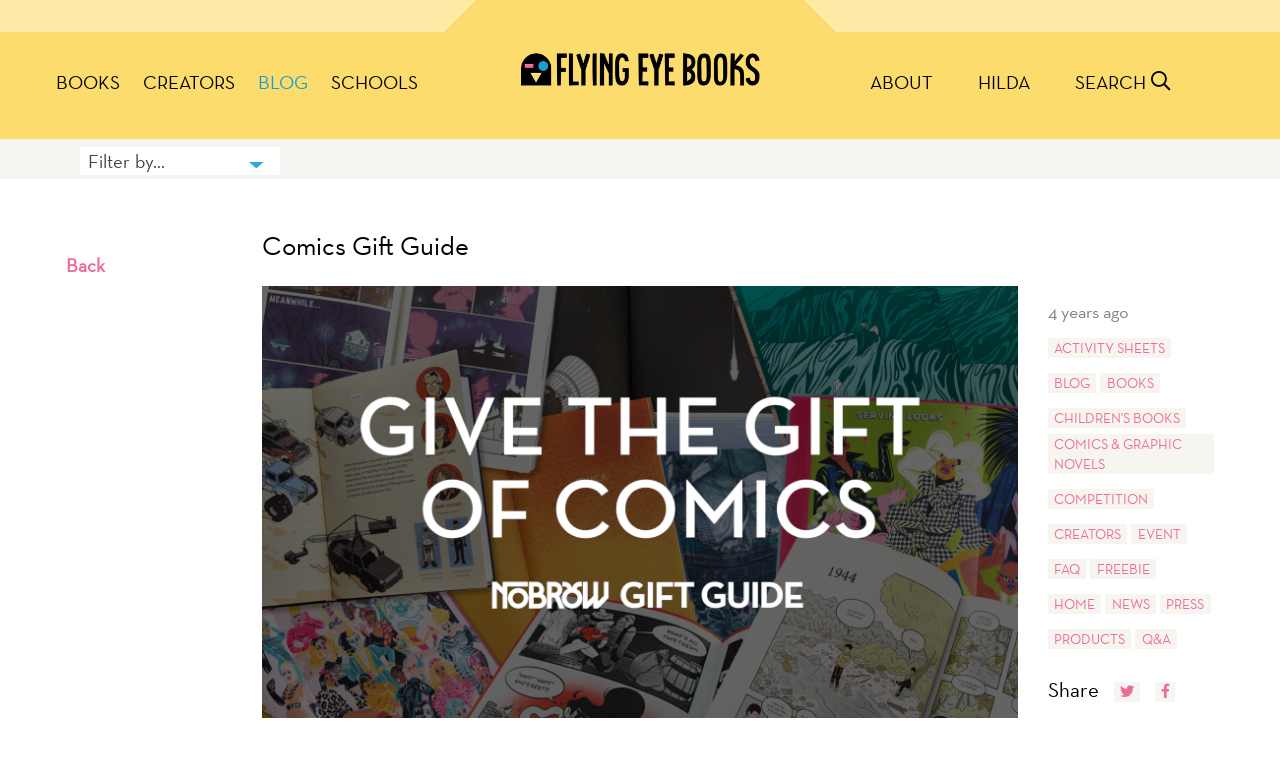

--- FILE ---
content_type: text/html; charset=UTF-8
request_url: https://flyingeyebooks.com/comics-gift-guide/
body_size: 19551
content:
<!doctype html>
<html lang="en-US">
<head>
<script src="https://www.google.com/recaptcha/api.js" async defer> </script>

<!-- Global site tag (gtag.js) - Google Analytics -->
<script async src="https://www.googletagmanager.com/gtag/js?id=UA-19551457-2"></script>
<script>
  window.dataLayer = window.dataLayer || [];
  function gtag(){dataLayer.push(arguments);}
  gtag('js', new Date());
gtag('config', 'UA-19551457-2');
</script>

	<meta charset="UTF-8">
	<meta name="viewport" content="width=device-width, initial-scale=1">
	<link rel="profile" href="https://gmpg.org/xfn/11">
	<link rel="apple-touch-icon" sizes="180x180" href="https://flyingeyebooks.com/favicons/fe/apple-touch-icon.png">
<link rel="icon" type="image/png" sizes="32x32" href="https://flyingeyebooks.com/favicons/fe/favicon-32x32.png">
<link rel="icon" type="image/png" sizes="16x16" href="https://flyingeyebooks.com/favicons/fe/favicon-16x16.png">
<link rel="manifest" href="https://flyingeyebooks.com/favicons/fe/site.webmanifest">
<link rel="mask-icon" href="https://flyingeyebooks.com/favicons/fe/safari-pinned-tab.svg" color="#5bbad5">
<meta name="msapplication-TileColor" content="#da532c">
<meta name="theme-color" content="#ffffff">




		<meta property="og:url" content="https://flyingeyebooks.com/comics-gift-guide/" />

<meta property="og:title" content="Nobrow Press - Comics Gift Guide" />
<meta property="og:description" content="" />
<meta property="og:image" content="https://flyingeyebooks.com/wp-content/uploads/2021/11/NobrowGiftGuide_BlogHeader-600x343.png" />

<meta name="description" content="">

<meta property="og:type" content="article" /> 

<meta property="og:site_name" content="Nobrow Press" />

<meta name="twitter:title" content=" Comics Gift Guide">
<meta name="twitter:description" content="">
<meta name="twitter:image" content="https://flyingeyebooks.com/wp-content/uploads/2021/11/NobrowGiftGuide_BlogHeader-600x343.png">
<meta name="twitter:site" content="@nobrowpress">
<meta name="twitter:creator" content="@nobrowpress">



<title>Comics Gift Guide &#8211; Flying Eye Books</title>
<meta name='robots' content='max-image-preview:large' />
<link rel='preconnect' href='//c0.wp.com' />
<link rel="alternate" type="application/rss+xml" title="Nobrow Press &raquo; Feed" href="https://flyingeyebooks.com/feed/" />
<link rel="alternate" type="application/rss+xml" title="Nobrow Press &raquo; Comments Feed" href="https://flyingeyebooks.com/comments/feed/" />
<link rel="alternate" title="oEmbed (JSON)" type="application/json+oembed" href="https://flyingeyebooks.com/wp-json/oembed/1.0/embed?url=https%3A%2F%2Fflyingeyebooks.com%2Fcomics-gift-guide%2F" />
<link rel="alternate" title="oEmbed (XML)" type="text/xml+oembed" href="https://flyingeyebooks.com/wp-json/oembed/1.0/embed?url=https%3A%2F%2Fflyingeyebooks.com%2Fcomics-gift-guide%2F&#038;format=xml" />
<style id='wp-img-auto-sizes-contain-inline-css'>
img:is([sizes=auto i],[sizes^="auto," i]){contain-intrinsic-size:3000px 1500px}
/*# sourceURL=wp-img-auto-sizes-contain-inline-css */
</style>

<style id='wp-emoji-styles-inline-css'>

	img.wp-smiley, img.emoji {
		display: inline !important;
		border: none !important;
		box-shadow: none !important;
		height: 1em !important;
		width: 1em !important;
		margin: 0 0.07em !important;
		vertical-align: -0.1em !important;
		background: none !important;
		padding: 0 !important;
	}
/*# sourceURL=wp-emoji-styles-inline-css */
</style>
<link rel='stylesheet' id='wp-block-library-css' href='https://c0.wp.com/c/6.9/wp-includes/css/dist/block-library/style.min.css' media='all' />
<style id='wp-block-button-inline-css'>
.wp-block-button__link{align-content:center;box-sizing:border-box;cursor:pointer;display:inline-block;height:100%;text-align:center;word-break:break-word}.wp-block-button__link.aligncenter{text-align:center}.wp-block-button__link.alignright{text-align:right}:where(.wp-block-button__link){border-radius:9999px;box-shadow:none;padding:calc(.667em + 2px) calc(1.333em + 2px);text-decoration:none}.wp-block-button[style*=text-decoration] .wp-block-button__link{text-decoration:inherit}.wp-block-buttons>.wp-block-button.has-custom-width{max-width:none}.wp-block-buttons>.wp-block-button.has-custom-width .wp-block-button__link{width:100%}.wp-block-buttons>.wp-block-button.has-custom-font-size .wp-block-button__link{font-size:inherit}.wp-block-buttons>.wp-block-button.wp-block-button__width-25{width:calc(25% - var(--wp--style--block-gap, .5em)*.75)}.wp-block-buttons>.wp-block-button.wp-block-button__width-50{width:calc(50% - var(--wp--style--block-gap, .5em)*.5)}.wp-block-buttons>.wp-block-button.wp-block-button__width-75{width:calc(75% - var(--wp--style--block-gap, .5em)*.25)}.wp-block-buttons>.wp-block-button.wp-block-button__width-100{flex-basis:100%;width:100%}.wp-block-buttons.is-vertical>.wp-block-button.wp-block-button__width-25{width:25%}.wp-block-buttons.is-vertical>.wp-block-button.wp-block-button__width-50{width:50%}.wp-block-buttons.is-vertical>.wp-block-button.wp-block-button__width-75{width:75%}.wp-block-button.is-style-squared,.wp-block-button__link.wp-block-button.is-style-squared{border-radius:0}.wp-block-button.no-border-radius,.wp-block-button__link.no-border-radius{border-radius:0!important}:root :where(.wp-block-button .wp-block-button__link.is-style-outline),:root :where(.wp-block-button.is-style-outline>.wp-block-button__link){border:2px solid;padding:.667em 1.333em}:root :where(.wp-block-button .wp-block-button__link.is-style-outline:not(.has-text-color)),:root :where(.wp-block-button.is-style-outline>.wp-block-button__link:not(.has-text-color)){color:currentColor}:root :where(.wp-block-button .wp-block-button__link.is-style-outline:not(.has-background)),:root :where(.wp-block-button.is-style-outline>.wp-block-button__link:not(.has-background)){background-color:initial;background-image:none}
/*# sourceURL=https://c0.wp.com/c/6.9/wp-includes/blocks/button/style.min.css */
</style>
<style id='wp-block-gallery-inline-css'>
.blocks-gallery-grid:not(.has-nested-images),.wp-block-gallery:not(.has-nested-images){display:flex;flex-wrap:wrap;list-style-type:none;margin:0;padding:0}.blocks-gallery-grid:not(.has-nested-images) .blocks-gallery-image,.blocks-gallery-grid:not(.has-nested-images) .blocks-gallery-item,.wp-block-gallery:not(.has-nested-images) .blocks-gallery-image,.wp-block-gallery:not(.has-nested-images) .blocks-gallery-item{display:flex;flex-direction:column;flex-grow:1;justify-content:center;margin:0 1em 1em 0;position:relative;width:calc(50% - 1em)}.blocks-gallery-grid:not(.has-nested-images) .blocks-gallery-image:nth-of-type(2n),.blocks-gallery-grid:not(.has-nested-images) .blocks-gallery-item:nth-of-type(2n),.wp-block-gallery:not(.has-nested-images) .blocks-gallery-image:nth-of-type(2n),.wp-block-gallery:not(.has-nested-images) .blocks-gallery-item:nth-of-type(2n){margin-right:0}.blocks-gallery-grid:not(.has-nested-images) .blocks-gallery-image figure,.blocks-gallery-grid:not(.has-nested-images) .blocks-gallery-item figure,.wp-block-gallery:not(.has-nested-images) .blocks-gallery-image figure,.wp-block-gallery:not(.has-nested-images) .blocks-gallery-item figure{align-items:flex-end;display:flex;height:100%;justify-content:flex-start;margin:0}.blocks-gallery-grid:not(.has-nested-images) .blocks-gallery-image img,.blocks-gallery-grid:not(.has-nested-images) .blocks-gallery-item img,.wp-block-gallery:not(.has-nested-images) .blocks-gallery-image img,.wp-block-gallery:not(.has-nested-images) .blocks-gallery-item img{display:block;height:auto;max-width:100%;width:auto}.blocks-gallery-grid:not(.has-nested-images) .blocks-gallery-image figcaption,.blocks-gallery-grid:not(.has-nested-images) .blocks-gallery-item figcaption,.wp-block-gallery:not(.has-nested-images) .blocks-gallery-image figcaption,.wp-block-gallery:not(.has-nested-images) .blocks-gallery-item figcaption{background:linear-gradient(0deg,#000000b3,#0000004d 70%,#0000);bottom:0;box-sizing:border-box;color:#fff;font-size:.8em;margin:0;max-height:100%;overflow:auto;padding:3em .77em .7em;position:absolute;text-align:center;width:100%;z-index:2}.blocks-gallery-grid:not(.has-nested-images) .blocks-gallery-image figcaption img,.blocks-gallery-grid:not(.has-nested-images) .blocks-gallery-item figcaption img,.wp-block-gallery:not(.has-nested-images) .blocks-gallery-image figcaption img,.wp-block-gallery:not(.has-nested-images) .blocks-gallery-item figcaption img{display:inline}.blocks-gallery-grid:not(.has-nested-images) figcaption,.wp-block-gallery:not(.has-nested-images) figcaption{flex-grow:1}.blocks-gallery-grid:not(.has-nested-images).is-cropped .blocks-gallery-image a,.blocks-gallery-grid:not(.has-nested-images).is-cropped .blocks-gallery-image img,.blocks-gallery-grid:not(.has-nested-images).is-cropped .blocks-gallery-item a,.blocks-gallery-grid:not(.has-nested-images).is-cropped .blocks-gallery-item img,.wp-block-gallery:not(.has-nested-images).is-cropped .blocks-gallery-image a,.wp-block-gallery:not(.has-nested-images).is-cropped .blocks-gallery-image img,.wp-block-gallery:not(.has-nested-images).is-cropped .blocks-gallery-item a,.wp-block-gallery:not(.has-nested-images).is-cropped .blocks-gallery-item img{flex:1;height:100%;object-fit:cover;width:100%}.blocks-gallery-grid:not(.has-nested-images).columns-1 .blocks-gallery-image,.blocks-gallery-grid:not(.has-nested-images).columns-1 .blocks-gallery-item,.wp-block-gallery:not(.has-nested-images).columns-1 .blocks-gallery-image,.wp-block-gallery:not(.has-nested-images).columns-1 .blocks-gallery-item{margin-right:0;width:100%}@media (min-width:600px){.blocks-gallery-grid:not(.has-nested-images).columns-3 .blocks-gallery-image,.blocks-gallery-grid:not(.has-nested-images).columns-3 .blocks-gallery-item,.wp-block-gallery:not(.has-nested-images).columns-3 .blocks-gallery-image,.wp-block-gallery:not(.has-nested-images).columns-3 .blocks-gallery-item{margin-right:1em;width:calc(33.33333% - .66667em)}.blocks-gallery-grid:not(.has-nested-images).columns-4 .blocks-gallery-image,.blocks-gallery-grid:not(.has-nested-images).columns-4 .blocks-gallery-item,.wp-block-gallery:not(.has-nested-images).columns-4 .blocks-gallery-image,.wp-block-gallery:not(.has-nested-images).columns-4 .blocks-gallery-item{margin-right:1em;width:calc(25% - .75em)}.blocks-gallery-grid:not(.has-nested-images).columns-5 .blocks-gallery-image,.blocks-gallery-grid:not(.has-nested-images).columns-5 .blocks-gallery-item,.wp-block-gallery:not(.has-nested-images).columns-5 .blocks-gallery-image,.wp-block-gallery:not(.has-nested-images).columns-5 .blocks-gallery-item{margin-right:1em;width:calc(20% - .8em)}.blocks-gallery-grid:not(.has-nested-images).columns-6 .blocks-gallery-image,.blocks-gallery-grid:not(.has-nested-images).columns-6 .blocks-gallery-item,.wp-block-gallery:not(.has-nested-images).columns-6 .blocks-gallery-image,.wp-block-gallery:not(.has-nested-images).columns-6 .blocks-gallery-item{margin-right:1em;width:calc(16.66667% - .83333em)}.blocks-gallery-grid:not(.has-nested-images).columns-7 .blocks-gallery-image,.blocks-gallery-grid:not(.has-nested-images).columns-7 .blocks-gallery-item,.wp-block-gallery:not(.has-nested-images).columns-7 .blocks-gallery-image,.wp-block-gallery:not(.has-nested-images).columns-7 .blocks-gallery-item{margin-right:1em;width:calc(14.28571% - .85714em)}.blocks-gallery-grid:not(.has-nested-images).columns-8 .blocks-gallery-image,.blocks-gallery-grid:not(.has-nested-images).columns-8 .blocks-gallery-item,.wp-block-gallery:not(.has-nested-images).columns-8 .blocks-gallery-image,.wp-block-gallery:not(.has-nested-images).columns-8 .blocks-gallery-item{margin-right:1em;width:calc(12.5% - .875em)}.blocks-gallery-grid:not(.has-nested-images).columns-1 .blocks-gallery-image:nth-of-type(1n),.blocks-gallery-grid:not(.has-nested-images).columns-1 .blocks-gallery-item:nth-of-type(1n),.blocks-gallery-grid:not(.has-nested-images).columns-2 .blocks-gallery-image:nth-of-type(2n),.blocks-gallery-grid:not(.has-nested-images).columns-2 .blocks-gallery-item:nth-of-type(2n),.blocks-gallery-grid:not(.has-nested-images).columns-3 .blocks-gallery-image:nth-of-type(3n),.blocks-gallery-grid:not(.has-nested-images).columns-3 .blocks-gallery-item:nth-of-type(3n),.blocks-gallery-grid:not(.has-nested-images).columns-4 .blocks-gallery-image:nth-of-type(4n),.blocks-gallery-grid:not(.has-nested-images).columns-4 .blocks-gallery-item:nth-of-type(4n),.blocks-gallery-grid:not(.has-nested-images).columns-5 .blocks-gallery-image:nth-of-type(5n),.blocks-gallery-grid:not(.has-nested-images).columns-5 .blocks-gallery-item:nth-of-type(5n),.blocks-gallery-grid:not(.has-nested-images).columns-6 .blocks-gallery-image:nth-of-type(6n),.blocks-gallery-grid:not(.has-nested-images).columns-6 .blocks-gallery-item:nth-of-type(6n),.blocks-gallery-grid:not(.has-nested-images).columns-7 .blocks-gallery-image:nth-of-type(7n),.blocks-gallery-grid:not(.has-nested-images).columns-7 .blocks-gallery-item:nth-of-type(7n),.blocks-gallery-grid:not(.has-nested-images).columns-8 .blocks-gallery-image:nth-of-type(8n),.blocks-gallery-grid:not(.has-nested-images).columns-8 .blocks-gallery-item:nth-of-type(8n),.wp-block-gallery:not(.has-nested-images).columns-1 .blocks-gallery-image:nth-of-type(1n),.wp-block-gallery:not(.has-nested-images).columns-1 .blocks-gallery-item:nth-of-type(1n),.wp-block-gallery:not(.has-nested-images).columns-2 .blocks-gallery-image:nth-of-type(2n),.wp-block-gallery:not(.has-nested-images).columns-2 .blocks-gallery-item:nth-of-type(2n),.wp-block-gallery:not(.has-nested-images).columns-3 .blocks-gallery-image:nth-of-type(3n),.wp-block-gallery:not(.has-nested-images).columns-3 .blocks-gallery-item:nth-of-type(3n),.wp-block-gallery:not(.has-nested-images).columns-4 .blocks-gallery-image:nth-of-type(4n),.wp-block-gallery:not(.has-nested-images).columns-4 .blocks-gallery-item:nth-of-type(4n),.wp-block-gallery:not(.has-nested-images).columns-5 .blocks-gallery-image:nth-of-type(5n),.wp-block-gallery:not(.has-nested-images).columns-5 .blocks-gallery-item:nth-of-type(5n),.wp-block-gallery:not(.has-nested-images).columns-6 .blocks-gallery-image:nth-of-type(6n),.wp-block-gallery:not(.has-nested-images).columns-6 .blocks-gallery-item:nth-of-type(6n),.wp-block-gallery:not(.has-nested-images).columns-7 .blocks-gallery-image:nth-of-type(7n),.wp-block-gallery:not(.has-nested-images).columns-7 .blocks-gallery-item:nth-of-type(7n),.wp-block-gallery:not(.has-nested-images).columns-8 .blocks-gallery-image:nth-of-type(8n),.wp-block-gallery:not(.has-nested-images).columns-8 .blocks-gallery-item:nth-of-type(8n){margin-right:0}}.blocks-gallery-grid:not(.has-nested-images) .blocks-gallery-image:last-child,.blocks-gallery-grid:not(.has-nested-images) .blocks-gallery-item:last-child,.wp-block-gallery:not(.has-nested-images) .blocks-gallery-image:last-child,.wp-block-gallery:not(.has-nested-images) .blocks-gallery-item:last-child{margin-right:0}.blocks-gallery-grid:not(.has-nested-images).alignleft,.blocks-gallery-grid:not(.has-nested-images).alignright,.wp-block-gallery:not(.has-nested-images).alignleft,.wp-block-gallery:not(.has-nested-images).alignright{max-width:420px;width:100%}.blocks-gallery-grid:not(.has-nested-images).aligncenter .blocks-gallery-item figure,.wp-block-gallery:not(.has-nested-images).aligncenter .blocks-gallery-item figure{justify-content:center}.wp-block-gallery:not(.is-cropped) .blocks-gallery-item{align-self:flex-start}figure.wp-block-gallery.has-nested-images{align-items:normal}.wp-block-gallery.has-nested-images figure.wp-block-image:not(#individual-image){margin:0;width:calc(50% - var(--wp--style--unstable-gallery-gap, 16px)/2)}.wp-block-gallery.has-nested-images figure.wp-block-image{box-sizing:border-box;display:flex;flex-direction:column;flex-grow:1;justify-content:center;max-width:100%;position:relative}.wp-block-gallery.has-nested-images figure.wp-block-image>a,.wp-block-gallery.has-nested-images figure.wp-block-image>div{flex-direction:column;flex-grow:1;margin:0}.wp-block-gallery.has-nested-images figure.wp-block-image img{display:block;height:auto;max-width:100%!important;width:auto}.wp-block-gallery.has-nested-images figure.wp-block-image figcaption,.wp-block-gallery.has-nested-images figure.wp-block-image:has(figcaption):before{bottom:0;left:0;max-height:100%;position:absolute;right:0}.wp-block-gallery.has-nested-images figure.wp-block-image:has(figcaption):before{backdrop-filter:blur(3px);content:"";height:100%;-webkit-mask-image:linear-gradient(0deg,#000 20%,#0000);mask-image:linear-gradient(0deg,#000 20%,#0000);max-height:40%;pointer-events:none}.wp-block-gallery.has-nested-images figure.wp-block-image figcaption{box-sizing:border-box;color:#fff;font-size:13px;margin:0;overflow:auto;padding:1em;text-align:center;text-shadow:0 0 1.5px #000}.wp-block-gallery.has-nested-images figure.wp-block-image figcaption::-webkit-scrollbar{height:12px;width:12px}.wp-block-gallery.has-nested-images figure.wp-block-image figcaption::-webkit-scrollbar-track{background-color:initial}.wp-block-gallery.has-nested-images figure.wp-block-image figcaption::-webkit-scrollbar-thumb{background-clip:padding-box;background-color:initial;border:3px solid #0000;border-radius:8px}.wp-block-gallery.has-nested-images figure.wp-block-image figcaption:focus-within::-webkit-scrollbar-thumb,.wp-block-gallery.has-nested-images figure.wp-block-image figcaption:focus::-webkit-scrollbar-thumb,.wp-block-gallery.has-nested-images figure.wp-block-image figcaption:hover::-webkit-scrollbar-thumb{background-color:#fffc}.wp-block-gallery.has-nested-images figure.wp-block-image figcaption{scrollbar-color:#0000 #0000;scrollbar-gutter:stable both-edges;scrollbar-width:thin}.wp-block-gallery.has-nested-images figure.wp-block-image figcaption:focus,.wp-block-gallery.has-nested-images figure.wp-block-image figcaption:focus-within,.wp-block-gallery.has-nested-images figure.wp-block-image figcaption:hover{scrollbar-color:#fffc #0000}.wp-block-gallery.has-nested-images figure.wp-block-image figcaption{will-change:transform}@media (hover:none){.wp-block-gallery.has-nested-images figure.wp-block-image figcaption{scrollbar-color:#fffc #0000}}.wp-block-gallery.has-nested-images figure.wp-block-image figcaption{background:linear-gradient(0deg,#0006,#0000)}.wp-block-gallery.has-nested-images figure.wp-block-image figcaption img{display:inline}.wp-block-gallery.has-nested-images figure.wp-block-image figcaption a{color:inherit}.wp-block-gallery.has-nested-images figure.wp-block-image.has-custom-border img{box-sizing:border-box}.wp-block-gallery.has-nested-images figure.wp-block-image.has-custom-border>a,.wp-block-gallery.has-nested-images figure.wp-block-image.has-custom-border>div,.wp-block-gallery.has-nested-images figure.wp-block-image.is-style-rounded>a,.wp-block-gallery.has-nested-images figure.wp-block-image.is-style-rounded>div{flex:1 1 auto}.wp-block-gallery.has-nested-images figure.wp-block-image.has-custom-border figcaption,.wp-block-gallery.has-nested-images figure.wp-block-image.is-style-rounded figcaption{background:none;color:inherit;flex:initial;margin:0;padding:10px 10px 9px;position:relative;text-shadow:none}.wp-block-gallery.has-nested-images figure.wp-block-image.has-custom-border:before,.wp-block-gallery.has-nested-images figure.wp-block-image.is-style-rounded:before{content:none}.wp-block-gallery.has-nested-images figcaption{flex-basis:100%;flex-grow:1;text-align:center}.wp-block-gallery.has-nested-images:not(.is-cropped) figure.wp-block-image:not(#individual-image){margin-bottom:auto;margin-top:0}.wp-block-gallery.has-nested-images.is-cropped figure.wp-block-image:not(#individual-image){align-self:inherit}.wp-block-gallery.has-nested-images.is-cropped figure.wp-block-image:not(#individual-image)>a,.wp-block-gallery.has-nested-images.is-cropped figure.wp-block-image:not(#individual-image)>div:not(.components-drop-zone){display:flex}.wp-block-gallery.has-nested-images.is-cropped figure.wp-block-image:not(#individual-image) a,.wp-block-gallery.has-nested-images.is-cropped figure.wp-block-image:not(#individual-image) img{flex:1 0 0%;height:100%;object-fit:cover;width:100%}.wp-block-gallery.has-nested-images.columns-1 figure.wp-block-image:not(#individual-image){width:100%}@media (min-width:600px){.wp-block-gallery.has-nested-images.columns-3 figure.wp-block-image:not(#individual-image){width:calc(33.33333% - var(--wp--style--unstable-gallery-gap, 16px)*.66667)}.wp-block-gallery.has-nested-images.columns-4 figure.wp-block-image:not(#individual-image){width:calc(25% - var(--wp--style--unstable-gallery-gap, 16px)*.75)}.wp-block-gallery.has-nested-images.columns-5 figure.wp-block-image:not(#individual-image){width:calc(20% - var(--wp--style--unstable-gallery-gap, 16px)*.8)}.wp-block-gallery.has-nested-images.columns-6 figure.wp-block-image:not(#individual-image){width:calc(16.66667% - var(--wp--style--unstable-gallery-gap, 16px)*.83333)}.wp-block-gallery.has-nested-images.columns-7 figure.wp-block-image:not(#individual-image){width:calc(14.28571% - var(--wp--style--unstable-gallery-gap, 16px)*.85714)}.wp-block-gallery.has-nested-images.columns-8 figure.wp-block-image:not(#individual-image){width:calc(12.5% - var(--wp--style--unstable-gallery-gap, 16px)*.875)}.wp-block-gallery.has-nested-images.columns-default figure.wp-block-image:not(#individual-image){width:calc(33.33% - var(--wp--style--unstable-gallery-gap, 16px)*.66667)}.wp-block-gallery.has-nested-images.columns-default figure.wp-block-image:not(#individual-image):first-child:nth-last-child(2),.wp-block-gallery.has-nested-images.columns-default figure.wp-block-image:not(#individual-image):first-child:nth-last-child(2)~figure.wp-block-image:not(#individual-image){width:calc(50% - var(--wp--style--unstable-gallery-gap, 16px)*.5)}.wp-block-gallery.has-nested-images.columns-default figure.wp-block-image:not(#individual-image):first-child:last-child{width:100%}}.wp-block-gallery.has-nested-images.alignleft,.wp-block-gallery.has-nested-images.alignright{max-width:420px;width:100%}.wp-block-gallery.has-nested-images.aligncenter{justify-content:center}
/*# sourceURL=https://c0.wp.com/c/6.9/wp-includes/blocks/gallery/style.min.css */
</style>
<style id='wp-block-heading-inline-css'>
h1:where(.wp-block-heading).has-background,h2:where(.wp-block-heading).has-background,h3:where(.wp-block-heading).has-background,h4:where(.wp-block-heading).has-background,h5:where(.wp-block-heading).has-background,h6:where(.wp-block-heading).has-background{padding:1.25em 2.375em}h1.has-text-align-left[style*=writing-mode]:where([style*=vertical-lr]),h1.has-text-align-right[style*=writing-mode]:where([style*=vertical-rl]),h2.has-text-align-left[style*=writing-mode]:where([style*=vertical-lr]),h2.has-text-align-right[style*=writing-mode]:where([style*=vertical-rl]),h3.has-text-align-left[style*=writing-mode]:where([style*=vertical-lr]),h3.has-text-align-right[style*=writing-mode]:where([style*=vertical-rl]),h4.has-text-align-left[style*=writing-mode]:where([style*=vertical-lr]),h4.has-text-align-right[style*=writing-mode]:where([style*=vertical-rl]),h5.has-text-align-left[style*=writing-mode]:where([style*=vertical-lr]),h5.has-text-align-right[style*=writing-mode]:where([style*=vertical-rl]),h6.has-text-align-left[style*=writing-mode]:where([style*=vertical-lr]),h6.has-text-align-right[style*=writing-mode]:where([style*=vertical-rl]){rotate:180deg}
/*# sourceURL=https://c0.wp.com/c/6.9/wp-includes/blocks/heading/style.min.css */
</style>
<style id='wp-block-image-inline-css'>
.wp-block-image>a,.wp-block-image>figure>a{display:inline-block}.wp-block-image img{box-sizing:border-box;height:auto;max-width:100%;vertical-align:bottom}@media not (prefers-reduced-motion){.wp-block-image img.hide{visibility:hidden}.wp-block-image img.show{animation:show-content-image .4s}}.wp-block-image[style*=border-radius] img,.wp-block-image[style*=border-radius]>a{border-radius:inherit}.wp-block-image.has-custom-border img{box-sizing:border-box}.wp-block-image.aligncenter{text-align:center}.wp-block-image.alignfull>a,.wp-block-image.alignwide>a{width:100%}.wp-block-image.alignfull img,.wp-block-image.alignwide img{height:auto;width:100%}.wp-block-image .aligncenter,.wp-block-image .alignleft,.wp-block-image .alignright,.wp-block-image.aligncenter,.wp-block-image.alignleft,.wp-block-image.alignright{display:table}.wp-block-image .aligncenter>figcaption,.wp-block-image .alignleft>figcaption,.wp-block-image .alignright>figcaption,.wp-block-image.aligncenter>figcaption,.wp-block-image.alignleft>figcaption,.wp-block-image.alignright>figcaption{caption-side:bottom;display:table-caption}.wp-block-image .alignleft{float:left;margin:.5em 1em .5em 0}.wp-block-image .alignright{float:right;margin:.5em 0 .5em 1em}.wp-block-image .aligncenter{margin-left:auto;margin-right:auto}.wp-block-image :where(figcaption){margin-bottom:1em;margin-top:.5em}.wp-block-image.is-style-circle-mask img{border-radius:9999px}@supports ((-webkit-mask-image:none) or (mask-image:none)) or (-webkit-mask-image:none){.wp-block-image.is-style-circle-mask img{border-radius:0;-webkit-mask-image:url('data:image/svg+xml;utf8,<svg viewBox="0 0 100 100" xmlns="http://www.w3.org/2000/svg"><circle cx="50" cy="50" r="50"/></svg>');mask-image:url('data:image/svg+xml;utf8,<svg viewBox="0 0 100 100" xmlns="http://www.w3.org/2000/svg"><circle cx="50" cy="50" r="50"/></svg>');mask-mode:alpha;-webkit-mask-position:center;mask-position:center;-webkit-mask-repeat:no-repeat;mask-repeat:no-repeat;-webkit-mask-size:contain;mask-size:contain}}:root :where(.wp-block-image.is-style-rounded img,.wp-block-image .is-style-rounded img){border-radius:9999px}.wp-block-image figure{margin:0}.wp-lightbox-container{display:flex;flex-direction:column;position:relative}.wp-lightbox-container img{cursor:zoom-in}.wp-lightbox-container img:hover+button{opacity:1}.wp-lightbox-container button{align-items:center;backdrop-filter:blur(16px) saturate(180%);background-color:#5a5a5a40;border:none;border-radius:4px;cursor:zoom-in;display:flex;height:20px;justify-content:center;opacity:0;padding:0;position:absolute;right:16px;text-align:center;top:16px;width:20px;z-index:100}@media not (prefers-reduced-motion){.wp-lightbox-container button{transition:opacity .2s ease}}.wp-lightbox-container button:focus-visible{outline:3px auto #5a5a5a40;outline:3px auto -webkit-focus-ring-color;outline-offset:3px}.wp-lightbox-container button:hover{cursor:pointer;opacity:1}.wp-lightbox-container button:focus{opacity:1}.wp-lightbox-container button:focus,.wp-lightbox-container button:hover,.wp-lightbox-container button:not(:hover):not(:active):not(.has-background){background-color:#5a5a5a40;border:none}.wp-lightbox-overlay{box-sizing:border-box;cursor:zoom-out;height:100vh;left:0;overflow:hidden;position:fixed;top:0;visibility:hidden;width:100%;z-index:100000}.wp-lightbox-overlay .close-button{align-items:center;cursor:pointer;display:flex;justify-content:center;min-height:40px;min-width:40px;padding:0;position:absolute;right:calc(env(safe-area-inset-right) + 16px);top:calc(env(safe-area-inset-top) + 16px);z-index:5000000}.wp-lightbox-overlay .close-button:focus,.wp-lightbox-overlay .close-button:hover,.wp-lightbox-overlay .close-button:not(:hover):not(:active):not(.has-background){background:none;border:none}.wp-lightbox-overlay .lightbox-image-container{height:var(--wp--lightbox-container-height);left:50%;overflow:hidden;position:absolute;top:50%;transform:translate(-50%,-50%);transform-origin:top left;width:var(--wp--lightbox-container-width);z-index:9999999999}.wp-lightbox-overlay .wp-block-image{align-items:center;box-sizing:border-box;display:flex;height:100%;justify-content:center;margin:0;position:relative;transform-origin:0 0;width:100%;z-index:3000000}.wp-lightbox-overlay .wp-block-image img{height:var(--wp--lightbox-image-height);min-height:var(--wp--lightbox-image-height);min-width:var(--wp--lightbox-image-width);width:var(--wp--lightbox-image-width)}.wp-lightbox-overlay .wp-block-image figcaption{display:none}.wp-lightbox-overlay button{background:none;border:none}.wp-lightbox-overlay .scrim{background-color:#fff;height:100%;opacity:.9;position:absolute;width:100%;z-index:2000000}.wp-lightbox-overlay.active{visibility:visible}@media not (prefers-reduced-motion){.wp-lightbox-overlay.active{animation:turn-on-visibility .25s both}.wp-lightbox-overlay.active img{animation:turn-on-visibility .35s both}.wp-lightbox-overlay.show-closing-animation:not(.active){animation:turn-off-visibility .35s both}.wp-lightbox-overlay.show-closing-animation:not(.active) img{animation:turn-off-visibility .25s both}.wp-lightbox-overlay.zoom.active{animation:none;opacity:1;visibility:visible}.wp-lightbox-overlay.zoom.active .lightbox-image-container{animation:lightbox-zoom-in .4s}.wp-lightbox-overlay.zoom.active .lightbox-image-container img{animation:none}.wp-lightbox-overlay.zoom.active .scrim{animation:turn-on-visibility .4s forwards}.wp-lightbox-overlay.zoom.show-closing-animation:not(.active){animation:none}.wp-lightbox-overlay.zoom.show-closing-animation:not(.active) .lightbox-image-container{animation:lightbox-zoom-out .4s}.wp-lightbox-overlay.zoom.show-closing-animation:not(.active) .lightbox-image-container img{animation:none}.wp-lightbox-overlay.zoom.show-closing-animation:not(.active) .scrim{animation:turn-off-visibility .4s forwards}}@keyframes show-content-image{0%{visibility:hidden}99%{visibility:hidden}to{visibility:visible}}@keyframes turn-on-visibility{0%{opacity:0}to{opacity:1}}@keyframes turn-off-visibility{0%{opacity:1;visibility:visible}99%{opacity:0;visibility:visible}to{opacity:0;visibility:hidden}}@keyframes lightbox-zoom-in{0%{transform:translate(calc((-100vw + var(--wp--lightbox-scrollbar-width))/2 + var(--wp--lightbox-initial-left-position)),calc(-50vh + var(--wp--lightbox-initial-top-position))) scale(var(--wp--lightbox-scale))}to{transform:translate(-50%,-50%) scale(1)}}@keyframes lightbox-zoom-out{0%{transform:translate(-50%,-50%) scale(1);visibility:visible}99%{visibility:visible}to{transform:translate(calc((-100vw + var(--wp--lightbox-scrollbar-width))/2 + var(--wp--lightbox-initial-left-position)),calc(-50vh + var(--wp--lightbox-initial-top-position))) scale(var(--wp--lightbox-scale));visibility:hidden}}
/*# sourceURL=https://c0.wp.com/c/6.9/wp-includes/blocks/image/style.min.css */
</style>
<style id='wp-block-buttons-inline-css'>
.wp-block-buttons{box-sizing:border-box}.wp-block-buttons.is-vertical{flex-direction:column}.wp-block-buttons.is-vertical>.wp-block-button:last-child{margin-bottom:0}.wp-block-buttons>.wp-block-button{display:inline-block;margin:0}.wp-block-buttons.is-content-justification-left{justify-content:flex-start}.wp-block-buttons.is-content-justification-left.is-vertical{align-items:flex-start}.wp-block-buttons.is-content-justification-center{justify-content:center}.wp-block-buttons.is-content-justification-center.is-vertical{align-items:center}.wp-block-buttons.is-content-justification-right{justify-content:flex-end}.wp-block-buttons.is-content-justification-right.is-vertical{align-items:flex-end}.wp-block-buttons.is-content-justification-space-between{justify-content:space-between}.wp-block-buttons.aligncenter{text-align:center}.wp-block-buttons:not(.is-content-justification-space-between,.is-content-justification-right,.is-content-justification-left,.is-content-justification-center) .wp-block-button.aligncenter{margin-left:auto;margin-right:auto;width:100%}.wp-block-buttons[style*=text-decoration] .wp-block-button,.wp-block-buttons[style*=text-decoration] .wp-block-button__link{text-decoration:inherit}.wp-block-buttons.has-custom-font-size .wp-block-button__link{font-size:inherit}.wp-block-buttons .wp-block-button__link{width:100%}.wp-block-button.aligncenter{text-align:center}
/*# sourceURL=https://c0.wp.com/c/6.9/wp-includes/blocks/buttons/style.min.css */
</style>
<style id='wp-block-paragraph-inline-css'>
.is-small-text{font-size:.875em}.is-regular-text{font-size:1em}.is-large-text{font-size:2.25em}.is-larger-text{font-size:3em}.has-drop-cap:not(:focus):first-letter{float:left;font-size:8.4em;font-style:normal;font-weight:100;line-height:.68;margin:.05em .1em 0 0;text-transform:uppercase}body.rtl .has-drop-cap:not(:focus):first-letter{float:none;margin-left:.1em}p.has-drop-cap.has-background{overflow:hidden}:root :where(p.has-background){padding:1.25em 2.375em}:where(p.has-text-color:not(.has-link-color)) a{color:inherit}p.has-text-align-left[style*="writing-mode:vertical-lr"],p.has-text-align-right[style*="writing-mode:vertical-rl"]{rotate:180deg}
/*# sourceURL=https://c0.wp.com/c/6.9/wp-includes/blocks/paragraph/style.min.css */
</style>
<style id='wp-block-separator-inline-css'>
@charset "UTF-8";.wp-block-separator{border:none;border-top:2px solid}:root :where(.wp-block-separator.is-style-dots){height:auto;line-height:1;text-align:center}:root :where(.wp-block-separator.is-style-dots):before{color:currentColor;content:"···";font-family:serif;font-size:1.5em;letter-spacing:2em;padding-left:2em}.wp-block-separator.is-style-dots{background:none!important;border:none!important}
/*# sourceURL=https://c0.wp.com/c/6.9/wp-includes/blocks/separator/style.min.css */
</style>
<style id='wp-block-spacer-inline-css'>
.wp-block-spacer{clear:both}
/*# sourceURL=https://c0.wp.com/c/6.9/wp-includes/blocks/spacer/style.min.css */
</style>
<style id='global-styles-inline-css'>
:root{--wp--preset--aspect-ratio--square: 1;--wp--preset--aspect-ratio--4-3: 4/3;--wp--preset--aspect-ratio--3-4: 3/4;--wp--preset--aspect-ratio--3-2: 3/2;--wp--preset--aspect-ratio--2-3: 2/3;--wp--preset--aspect-ratio--16-9: 16/9;--wp--preset--aspect-ratio--9-16: 9/16;--wp--preset--color--black: #000000;--wp--preset--color--cyan-bluish-gray: #abb8c3;--wp--preset--color--white: #ffffff;--wp--preset--color--pale-pink: #f78da7;--wp--preset--color--vivid-red: #cf2e2e;--wp--preset--color--luminous-vivid-orange: #ff6900;--wp--preset--color--luminous-vivid-amber: #fcb900;--wp--preset--color--light-green-cyan: #7bdcb5;--wp--preset--color--vivid-green-cyan: #00d084;--wp--preset--color--pale-cyan-blue: #8ed1fc;--wp--preset--color--vivid-cyan-blue: #0693e3;--wp--preset--color--vivid-purple: #9b51e0;--wp--preset--gradient--vivid-cyan-blue-to-vivid-purple: linear-gradient(135deg,rgb(6,147,227) 0%,rgb(155,81,224) 100%);--wp--preset--gradient--light-green-cyan-to-vivid-green-cyan: linear-gradient(135deg,rgb(122,220,180) 0%,rgb(0,208,130) 100%);--wp--preset--gradient--luminous-vivid-amber-to-luminous-vivid-orange: linear-gradient(135deg,rgb(252,185,0) 0%,rgb(255,105,0) 100%);--wp--preset--gradient--luminous-vivid-orange-to-vivid-red: linear-gradient(135deg,rgb(255,105,0) 0%,rgb(207,46,46) 100%);--wp--preset--gradient--very-light-gray-to-cyan-bluish-gray: linear-gradient(135deg,rgb(238,238,238) 0%,rgb(169,184,195) 100%);--wp--preset--gradient--cool-to-warm-spectrum: linear-gradient(135deg,rgb(74,234,220) 0%,rgb(151,120,209) 20%,rgb(207,42,186) 40%,rgb(238,44,130) 60%,rgb(251,105,98) 80%,rgb(254,248,76) 100%);--wp--preset--gradient--blush-light-purple: linear-gradient(135deg,rgb(255,206,236) 0%,rgb(152,150,240) 100%);--wp--preset--gradient--blush-bordeaux: linear-gradient(135deg,rgb(254,205,165) 0%,rgb(254,45,45) 50%,rgb(107,0,62) 100%);--wp--preset--gradient--luminous-dusk: linear-gradient(135deg,rgb(255,203,112) 0%,rgb(199,81,192) 50%,rgb(65,88,208) 100%);--wp--preset--gradient--pale-ocean: linear-gradient(135deg,rgb(255,245,203) 0%,rgb(182,227,212) 50%,rgb(51,167,181) 100%);--wp--preset--gradient--electric-grass: linear-gradient(135deg,rgb(202,248,128) 0%,rgb(113,206,126) 100%);--wp--preset--gradient--midnight: linear-gradient(135deg,rgb(2,3,129) 0%,rgb(40,116,252) 100%);--wp--preset--font-size--small: 13px;--wp--preset--font-size--medium: 20px;--wp--preset--font-size--large: 36px;--wp--preset--font-size--x-large: 42px;--wp--preset--spacing--20: 0.44rem;--wp--preset--spacing--30: 0.67rem;--wp--preset--spacing--40: 1rem;--wp--preset--spacing--50: 1.5rem;--wp--preset--spacing--60: 2.25rem;--wp--preset--spacing--70: 3.38rem;--wp--preset--spacing--80: 5.06rem;--wp--preset--shadow--natural: 6px 6px 9px rgba(0, 0, 0, 0.2);--wp--preset--shadow--deep: 12px 12px 50px rgba(0, 0, 0, 0.4);--wp--preset--shadow--sharp: 6px 6px 0px rgba(0, 0, 0, 0.2);--wp--preset--shadow--outlined: 6px 6px 0px -3px rgb(255, 255, 255), 6px 6px rgb(0, 0, 0);--wp--preset--shadow--crisp: 6px 6px 0px rgb(0, 0, 0);}:where(.is-layout-flex){gap: 0.5em;}:where(.is-layout-grid){gap: 0.5em;}body .is-layout-flex{display: flex;}.is-layout-flex{flex-wrap: wrap;align-items: center;}.is-layout-flex > :is(*, div){margin: 0;}body .is-layout-grid{display: grid;}.is-layout-grid > :is(*, div){margin: 0;}:where(.wp-block-columns.is-layout-flex){gap: 2em;}:where(.wp-block-columns.is-layout-grid){gap: 2em;}:where(.wp-block-post-template.is-layout-flex){gap: 1.25em;}:where(.wp-block-post-template.is-layout-grid){gap: 1.25em;}.has-black-color{color: var(--wp--preset--color--black) !important;}.has-cyan-bluish-gray-color{color: var(--wp--preset--color--cyan-bluish-gray) !important;}.has-white-color{color: var(--wp--preset--color--white) !important;}.has-pale-pink-color{color: var(--wp--preset--color--pale-pink) !important;}.has-vivid-red-color{color: var(--wp--preset--color--vivid-red) !important;}.has-luminous-vivid-orange-color{color: var(--wp--preset--color--luminous-vivid-orange) !important;}.has-luminous-vivid-amber-color{color: var(--wp--preset--color--luminous-vivid-amber) !important;}.has-light-green-cyan-color{color: var(--wp--preset--color--light-green-cyan) !important;}.has-vivid-green-cyan-color{color: var(--wp--preset--color--vivid-green-cyan) !important;}.has-pale-cyan-blue-color{color: var(--wp--preset--color--pale-cyan-blue) !important;}.has-vivid-cyan-blue-color{color: var(--wp--preset--color--vivid-cyan-blue) !important;}.has-vivid-purple-color{color: var(--wp--preset--color--vivid-purple) !important;}.has-black-background-color{background-color: var(--wp--preset--color--black) !important;}.has-cyan-bluish-gray-background-color{background-color: var(--wp--preset--color--cyan-bluish-gray) !important;}.has-white-background-color{background-color: var(--wp--preset--color--white) !important;}.has-pale-pink-background-color{background-color: var(--wp--preset--color--pale-pink) !important;}.has-vivid-red-background-color{background-color: var(--wp--preset--color--vivid-red) !important;}.has-luminous-vivid-orange-background-color{background-color: var(--wp--preset--color--luminous-vivid-orange) !important;}.has-luminous-vivid-amber-background-color{background-color: var(--wp--preset--color--luminous-vivid-amber) !important;}.has-light-green-cyan-background-color{background-color: var(--wp--preset--color--light-green-cyan) !important;}.has-vivid-green-cyan-background-color{background-color: var(--wp--preset--color--vivid-green-cyan) !important;}.has-pale-cyan-blue-background-color{background-color: var(--wp--preset--color--pale-cyan-blue) !important;}.has-vivid-cyan-blue-background-color{background-color: var(--wp--preset--color--vivid-cyan-blue) !important;}.has-vivid-purple-background-color{background-color: var(--wp--preset--color--vivid-purple) !important;}.has-black-border-color{border-color: var(--wp--preset--color--black) !important;}.has-cyan-bluish-gray-border-color{border-color: var(--wp--preset--color--cyan-bluish-gray) !important;}.has-white-border-color{border-color: var(--wp--preset--color--white) !important;}.has-pale-pink-border-color{border-color: var(--wp--preset--color--pale-pink) !important;}.has-vivid-red-border-color{border-color: var(--wp--preset--color--vivid-red) !important;}.has-luminous-vivid-orange-border-color{border-color: var(--wp--preset--color--luminous-vivid-orange) !important;}.has-luminous-vivid-amber-border-color{border-color: var(--wp--preset--color--luminous-vivid-amber) !important;}.has-light-green-cyan-border-color{border-color: var(--wp--preset--color--light-green-cyan) !important;}.has-vivid-green-cyan-border-color{border-color: var(--wp--preset--color--vivid-green-cyan) !important;}.has-pale-cyan-blue-border-color{border-color: var(--wp--preset--color--pale-cyan-blue) !important;}.has-vivid-cyan-blue-border-color{border-color: var(--wp--preset--color--vivid-cyan-blue) !important;}.has-vivid-purple-border-color{border-color: var(--wp--preset--color--vivid-purple) !important;}.has-vivid-cyan-blue-to-vivid-purple-gradient-background{background: var(--wp--preset--gradient--vivid-cyan-blue-to-vivid-purple) !important;}.has-light-green-cyan-to-vivid-green-cyan-gradient-background{background: var(--wp--preset--gradient--light-green-cyan-to-vivid-green-cyan) !important;}.has-luminous-vivid-amber-to-luminous-vivid-orange-gradient-background{background: var(--wp--preset--gradient--luminous-vivid-amber-to-luminous-vivid-orange) !important;}.has-luminous-vivid-orange-to-vivid-red-gradient-background{background: var(--wp--preset--gradient--luminous-vivid-orange-to-vivid-red) !important;}.has-very-light-gray-to-cyan-bluish-gray-gradient-background{background: var(--wp--preset--gradient--very-light-gray-to-cyan-bluish-gray) !important;}.has-cool-to-warm-spectrum-gradient-background{background: var(--wp--preset--gradient--cool-to-warm-spectrum) !important;}.has-blush-light-purple-gradient-background{background: var(--wp--preset--gradient--blush-light-purple) !important;}.has-blush-bordeaux-gradient-background{background: var(--wp--preset--gradient--blush-bordeaux) !important;}.has-luminous-dusk-gradient-background{background: var(--wp--preset--gradient--luminous-dusk) !important;}.has-pale-ocean-gradient-background{background: var(--wp--preset--gradient--pale-ocean) !important;}.has-electric-grass-gradient-background{background: var(--wp--preset--gradient--electric-grass) !important;}.has-midnight-gradient-background{background: var(--wp--preset--gradient--midnight) !important;}.has-small-font-size{font-size: var(--wp--preset--font-size--small) !important;}.has-medium-font-size{font-size: var(--wp--preset--font-size--medium) !important;}.has-large-font-size{font-size: var(--wp--preset--font-size--large) !important;}.has-x-large-font-size{font-size: var(--wp--preset--font-size--x-large) !important;}
/*# sourceURL=global-styles-inline-css */
</style>
<style id='core-block-supports-inline-css'>
.wp-container-core-buttons-is-layout-499968f5{justify-content:center;}.wp-block-gallery.wp-block-gallery-1{--wp--style--unstable-gallery-gap:var( --wp--style--gallery-gap-default, var( --gallery-block--gutter-size, var( --wp--style--block-gap, 0.5em ) ) );gap:var( --wp--style--gallery-gap-default, var( --gallery-block--gutter-size, var( --wp--style--block-gap, 0.5em ) ) );}.wp-block-gallery.wp-block-gallery-2{--wp--style--unstable-gallery-gap:var( --wp--style--gallery-gap-default, var( --gallery-block--gutter-size, var( --wp--style--block-gap, 0.5em ) ) );gap:var( --wp--style--gallery-gap-default, var( --gallery-block--gutter-size, var( --wp--style--block-gap, 0.5em ) ) );}.wp-block-gallery.wp-block-gallery-3{--wp--style--unstable-gallery-gap:var( --wp--style--gallery-gap-default, var( --gallery-block--gutter-size, var( --wp--style--block-gap, 0.5em ) ) );gap:var( --wp--style--gallery-gap-default, var( --gallery-block--gutter-size, var( --wp--style--block-gap, 0.5em ) ) );}
/*# sourceURL=core-block-supports-inline-css */
</style>

<style id='classic-theme-styles-inline-css'>
/*! This file is auto-generated */
.wp-block-button__link{color:#fff;background-color:#32373c;border-radius:9999px;box-shadow:none;text-decoration:none;padding:calc(.667em + 2px) calc(1.333em + 2px);font-size:1.125em}.wp-block-file__button{background:#32373c;color:#fff;text-decoration:none}
/*# sourceURL=/wp-includes/css/classic-themes.min.css */
</style>
<link rel='stylesheet' id='user-session-synchronizer-frontend-css' href='https://flyingeyebooks.com/wp-content/plugins/user-session-synchronizer/assets/css/frontend.css?ver=1.0.0' media='all' />
<style id='woocommerce-inline-inline-css'>
.woocommerce form .form-row .required { visibility: visible; }
/*# sourceURL=woocommerce-inline-inline-css */
</style>
<link rel='stylesheet' id='nobrow2020-style-css' href='https://flyingeyebooks.com/wp-content/themes/nobrow2020/style.css?ver=1.0.0' media='all' />
<link rel='stylesheet' id='select2-css' href='https://c0.wp.com/p/woocommerce/10.4.3/assets/css/select2.css' media='all' />
<link rel='stylesheet' id='nobrow2020-woocommerce-style-css' href='https://flyingeyebooks.com/wp-content/themes/nobrow2020/woocommerce.css?ver=1.0.0' media='all' />
<style id='nobrow2020-woocommerce-style-inline-css'>
@font-face {
			font-family: "star";
			src: url("https://flyingeyebooks.com/wp-content/plugins/woocommerce/assets/fonts/star.eot");
			src: url("https://flyingeyebooks.com/wp-content/plugins/woocommerce/assets/fonts/star.eot?#iefix") format("embedded-opentype"),
				url("https://flyingeyebooks.com/wp-content/plugins/woocommerce/assets/fonts/star.woff") format("woff"),
				url("https://flyingeyebooks.com/wp-content/plugins/woocommerce/assets/fonts/star.ttf") format("truetype"),
				url("https://flyingeyebooks.com/wp-content/plugins/woocommerce/assets/fonts/star.svg#star") format("svg");
			font-weight: normal;
			font-style: normal;
		}
/*# sourceURL=nobrow2020-woocommerce-style-inline-css */
</style>
<script src="https://c0.wp.com/c/6.9/wp-includes/js/jquery/jquery.js" id="jquery-js"></script>
<script id="ajax-login-script-js-extra">
var ajax_login_object = {"ajaxurl":"https://flyingeyebooks.com/wp-admin/admin-ajax.php","redirecturl":"https://flyingeyebooks.com","loadingmessage":"Sending login info, please wait..."};
//# sourceURL=ajax-login-script-js-extra
</script>
<script defer src="https://flyingeyebooks.com/wp-content/themes/nobrow2020/js/ajax-login-script.js?ver=563cd73d3c5f7087f0501544d1d26bbd" id="ajax-login-script-js"></script>
<script defer src="https://flyingeyebooks.com/wp-content/plugins/user-session-synchronizer/assets/js/frontend.min.js?ver=1.0.0" id="user-session-synchronizer-frontend-js"></script>
<script defer src="https://c0.wp.com/p/woocommerce/10.4.3/assets/js/jquery-blockui/jquery.blockUI.min.js" id="wc-jquery-blockui-js" defer data-wp-strategy="defer"></script>
<script defer src="https://c0.wp.com/p/woocommerce/10.4.3/assets/js/js-cookie/js.cookie.min.js" id="wc-js-cookie-js" defer data-wp-strategy="defer"></script>
<script id="woocommerce-js-extra">
var woocommerce_params = {"ajax_url":"/wp-admin/admin-ajax.php","wc_ajax_url":"/?wc-ajax=%%endpoint%%","i18n_password_show":"Show password","i18n_password_hide":"Hide password"};
//# sourceURL=woocommerce-js-extra
</script>
<script defer src="https://c0.wp.com/p/woocommerce/10.4.3/assets/js/frontend/woocommerce.min.js" id="woocommerce-js" defer data-wp-strategy="defer"></script>
<script defer src="https://c0.wp.com/p/woocommerce/10.4.3/assets/js/photoswipe/photoswipe.min.js" id="wc-photoswipe-js" defer data-wp-strategy="defer"></script>
<script defer src="https://c0.wp.com/p/woocommerce/10.4.3/assets/js/selectWoo/selectWoo.full.min.js" id="selectWoo-js" defer data-wp-strategy="defer"></script>
<link rel="https://api.w.org/" href="https://flyingeyebooks.com/wp-json/" /><link rel="alternate" title="JSON" type="application/json" href="https://flyingeyebooks.com/wp-json/wp/v2/posts/825294" /><link rel="EditURI" type="application/rsd+xml" title="RSD" href="https://flyingeyebooks.com/xmlrpc.php?rsd" />

<link rel="canonical" href="https://flyingeyebooks.com/comics-gift-guide/" />
<link rel='shortlink' href='https://flyingeyebooks.com/?p=825294' />
	<noscript><style>.woocommerce-product-gallery{ opacity: 1 !important; }</style></noscript>
	<link rel='stylesheet' id='pre_orders_pay_later_css-css' href='https://flyingeyebooks.com/wp-content/plugins/woocommerce-pre-orders/build/index.css?ver=8615f6ce77cd241f630df36faabb09c2' media='all' />
<link rel='stylesheet' id='wc-blocks-style-css' href='https://c0.wp.com/p/woocommerce/10.4.3/assets/client/blocks/wc-blocks.css' media='all' />
</head>

<body  class="wp-singular post-template-default single single-post postid-825294 single-format-standard wp-embed-responsive wp-theme-nobrow2020 fesite  theme-nobrow2020 woocommerce-no-js no-sidebar woocommerce-active">




	<a class="skip-link screen-reader-text" href="#primary">Skip to content</a>



	
			  <div class="modal fade" id="login" tabindex="-1" role="dialog" aria-labelledby="Login Modal" aria-hidden="true">
  <div class="modal-dialog modal-dialog-centered">
    <div class="modal-content">
	    <form id="loginform" action="https://flyingeyebooks.com/comics-gift-guide/" method="post">
   <div class="modal-header">
        <h5 class="modal-title status">LOGIN</h5>
        <button type="button" class="close" data-dismiss="modal" aria-label="Close">
         <i class="icon-times"></i>
        </button>
      </div>
 
      <div class="modal-body"> 
	  
	  
     
	 <input id="homeurl" type="hidden" name="https://flyingeyebooks.com">
		  <input id="redirect" name="redirect" type="hidden" value="https://flyingeyebooks.com/comics-gift-guide/">
	 
	 
   
		
		
		  <div class="form-group">
    <label for="exampleInputEmail1">Username or Email</label>
    <input type="text" class="form-control" id="username" aria-describedby="emailHelp" placeholder="Email">
  </div>
  <div class="form-group">
    <label for="password">Password</label>
    <input type="password" class="form-control" id="password">
  </div>

   <div class="form-group">
  
  <button type="submit" class="btn btn-primary">GO</button>
  </div>
		  <div class="form-group loginfooter">
		  <label>
	
 <a class="lost" href="https://flyingeyebooks.com/my-account/lost-password/">Lost your password?</a>  You can also <a class="lost" href="https://flyingeyebooks.com/my-account/">login or <strong>register</strong> here.</a>
	
	</label>
		</div>
    </form>
	  
	    

      </div>
  
    </div>
  </div>
</div>
		  	

<div class="modal fade" id="search" tabindex="-1" role="dialog" aria-labelledby="Search Modal" aria-hidden="true">
  <div class="modal-dialog modal-dialog-centered">
    <div class="modal-content">
 <div class="modal-body">
  
<form class="form-inline searchform"  action="https://flyingeyebooks.com" method="get">
  <input type="text" name="s" class="form-control mb-2 mr-sm-2" id="s" placeholder="Search" value="">
<button type="submit" class="btn btn-primary mb-2"><i class="icon-search"></i></button>
</form>


      </div>
  
    </div>
  </div>
</div>
	
	
	<header id="masthead" class="site-header">
	

	
	<div class="siteline">
	 <div class="container">
	  <div class="row">
			    <div class="col-4  text-center ">

	</div>		    <div class="col-4 abovelogo">
	<span class="leftcarat"></span>
		<span class="rightcarat"></span>
	</div>
	
		
	   <div class="col-4  text-center " >

	</div>
		
	
		  </div></div>
		  </div>
		  

  
	
		<nav id="site-navigation" class="main-navigation">
		 <div class="container p-0">  <div class="row flex-nowrap ">
		
    <div class="col-5 col-lg-4 leftmenus">
		
		
			<button id="menu-toggle" class="menu-toggle" aria-controls="primary-menu" aria-expanded="false">
			  <i class="icon-bars" id="menu-icon"></i>
			
			
			</button>
			
			
			<div class="site-branding mobilebranding">
		
		<a href="https://flyingeyebooks.com"><img src="https://flyingeyebooks.com/wp-content/themes/nobrow2020/assets/flyingeyelogo.png"></a>		</div>
			<div class="menu-fe-top-left-container"><ul id="left-menu" class="list-group list-group-horizontal d-flex justify-content-center"><li id="menu-item-812560" class="menu-item menu-item-type-post_type_archive menu-item-object-product menu-item-812560 list-group-item"><a href="https://flyingeyebooks.com/books/">Books</a></li>
<li id="menu-item-812561" class="menu-item menu-item-type-post_type_archive menu-item-object-creator menu-item-812561 list-group-item"><a href="https://flyingeyebooks.com/creators/">Creators</a></li>
<li id="menu-item-812562" class="menu-item menu-item-type-post_type menu-item-object-page current_page_parent menu-item-812562 list-group-item"><a href="https://flyingeyebooks.com/blog/">Blog</a></li>
<li id="menu-item-828628" class="menu-item menu-item-type-custom menu-item-object-custom menu-item-828628 list-group-item"><a href="/schools-resources/">Schools</a></li>
</ul></div>			</div>
			 <div class="col-lg-4 text-center brandingcolumn"> 	<div class="site-branding">
		
		<a href="https://flyingeyebooks.com"><img src="https://flyingeyebooks.com/wp-content/themes/nobrow2020/assets/flyingeyelogo.png"></a>		</div><!-- .site-branding -->
</div>
			   
			    <div class="col-7 col-lg-4 text-right align-top rightmenus ">
				
								<ul class="mobilecarts list-group list-group-horizontal ">
				<!--<li class="list-group-item "><a href="https://flyingeyebooks.com\my-account" data-toggle="modal" data-target="#login"><i class='icon-user-circle-o'></i></a></li>--><li class="list-group-item " ><a href="https://flyingeyebooks.com/search/"  data-toggle="modal" data-target="#search"><i class="icon-search"></i></a></li>
			</ul>
				<ul id="right-menu" class="list-group list-group-horizontal d-flex justify-content-center"><li id="menu-item-812565" class="menu-item menu-item-type-post_type menu-item-object-page menu-item-812565 list-group-item"><a href="https://flyingeyebooks.com/about-flying-eye/">About</a></li>
<li id="menu-item-832385" class="hilda menu-item menu-item-type-post_type menu-item-object-page menu-item-832385 list-group-item"><a href="https://flyingeyebooks.com/hilda/">Hilda</a></li>
<li class="list-group-item searchicon"><a href="https://flyingeyebooks.com/search/"  data-toggle="modal" data-target="#search">SEARCH <i class="icon-search"></i></a></li>			
		
			</ul>
			</div></div></div>
			
			<div class="container-fluid mobilemenucontainer">
			<div class="container p-0">
			<div class="row"><ul id="mobilemenu" class="list-group mobilemenu"><li id="menu-item-812586" class="menu-item menu-item-type-post_type menu-item-object-page menu-item-home menu-item-812586 list-group-item"><a href="https://flyingeyebooks.com/">Home</a></li>
<li id="menu-item-812587" class="menu-item menu-item-type-post_type menu-item-object-page current_page_parent menu-item-812587 list-group-item"><a href="https://flyingeyebooks.com/blog/">Blog</a></li>
<li id="menu-item-812592" class="menu-item menu-item-type-post_type menu-item-object-page menu-item-812592 list-group-item"><a href="https://flyingeyebooks.com/books/">Books</a></li>
<li id="menu-item-832455" class="menu-item menu-item-type-post_type menu-item-object-page menu-item-832455 list-group-item"><a href="https://flyingeyebooks.com/hilda/">Hilda</a></li>
<li id="menu-item-812588" class="menu-item menu-item-type-post_type menu-item-object-page menu-item-812588 list-group-item"><a href="https://flyingeyebooks.com/about/">About</a></li>
<li id="menu-item-812589" class="menu-item menu-item-type-post_type menu-item-object-page menu-item-812589 list-group-item"><a href="https://flyingeyebooks.com/contact/">Contact Us</a></li>
<li id="menu-item-812590" class="menu-item menu-item-type-post_type menu-item-object-page menu-item-812590 list-group-item"><a href="https://flyingeyebooks.com/opportunities/">Opportunities</a></li>
<li id="menu-item-812593" class="menu-item menu-item-type-post_type menu-item-object-page menu-item-812593 list-group-item"><a href="https://flyingeyebooks.com/?page_id=3772">Wholesale</a></li>
</ul></div></div>
			</div>
			
		</nav><!-- #site-navigation -->
		
	</header><!-- #masthead -->
	
       
<div id="page" class="site">

<div class="container-fluid dropdownbar"><div class="container" >

	<div class="row">
	<div class="col">
<form>
<select name="" id="sort" data-minimum-results-for-search="Infinity" class="customselect2 form-control form-control-sm" onChange="if (this.value) window.location.href=this.value">
<option>Filter by...</option>

<option value="https://flyingeyebooks.com/category/activity-sheets/">Activity Sheets</option><option value="https://flyingeyebooks.com/category/blog/">Blog</option><option value="https://flyingeyebooks.com/category/books/">Books</option><option value="https://flyingeyebooks.com/category/products/childrens-books/">Children's Books</option><option value="https://flyingeyebooks.com/category/products/comic-graphic/">Comics &amp; Graphic novels</option><option value="https://flyingeyebooks.com/category/competition/">Competition</option><option value="https://flyingeyebooks.com/category/creators/">Creators</option><option value="https://flyingeyebooks.com/category/event/">Event</option><option value="https://flyingeyebooks.com/category/faq/">FAQ</option><option value="https://flyingeyebooks.com/category/products/freebie/">Freebie</option><option value="https://flyingeyebooks.com/category/home/">Home</option><option value="https://flyingeyebooks.com/category/news/">News</option><option value="https://flyingeyebooks.com/category/press/">Press</option><option value="https://flyingeyebooks.com/category/products/">Products</option><option value="https://flyingeyebooks.com/category/qa/">Q&amp;A</option>
</select>
</form></div>
</div></div>
</div>
	<main id="primary" class="site-main">


		<br>


	 <div class="container">  <div class="row ">
	 <div class="col-12 col-lg-2 secondarycontent shortmargin lastplace">	<a href="https://flyingeyebooks.com/blog" class="backlink">Back</a></div>
<div class="col-12 col-lg-8">
<article id="post-825294" class="post-825294 post type-post status-publish format-standard has-post-thumbnail hentry category-blog category-books tag-christmas tag-comics-gift-guide tag-gift-guide tag-nobrow tag-nobrow-press">
	
<h1 class="entry-title"><a href="https://flyingeyebooks.com/comics-gift-guide/">Comics Gift Guide</a></h1>


	<div class="entry-content">
		
<figure class="wp-block-image size-large"><img decoding="async" width="2048" height="1170" src="https://flyingeyebooks.com/wp-content/uploads/2021/11/NobrowGiftGuide_BlogHeader-2048x1170.png" alt="" class="wp-image-825405" srcset="https://flyingeyebooks.com/wp-content/uploads/2021/11/NobrowGiftGuide_BlogHeader-2048x1170.png 2048w, https://flyingeyebooks.com/wp-content/uploads/2021/11/NobrowGiftGuide_BlogHeader-1000x572.png 1000w, https://flyingeyebooks.com/wp-content/uploads/2021/11/NobrowGiftGuide_BlogHeader-600x343.png 600w, https://flyingeyebooks.com/wp-content/uploads/2021/11/NobrowGiftGuide_BlogHeader-768x439.png 768w, https://flyingeyebooks.com/wp-content/uploads/2021/11/NobrowGiftGuide_BlogHeader-1536x878.png 1536w" sizes="(max-width: 2048px) 100vw, 2048px" /></figure>



<p>Give the gift of comics this Christmas!&nbsp;</p>



<p>If you’re searching for the perfect gift this holiday season, Nobrow is home to gorgeous visual treats that make fantastic gifts. Whether you’re searching for comics, graphic novels, non-fiction books or just something beautiful – this guide will help you to navigate what we have to offer!&nbsp;</p>



<div style="height:10px" aria-hidden="true" class="wp-block-spacer"></div>



<h1 class="has-text-align-center wp-block-heading" id="best-illustrated-non-fiction">Best Illustrated Non-Fiction</h1>



<div style="height:57px" aria-hidden="true" class="wp-block-spacer"></div>



<h2 class="wp-block-heading" id="the-art-of-drag"><strong>The Art of Drag</strong></h2>



<figure class="wp-block-image size-full"><img decoding="async" width="2000" height="1312" src="https://flyingeyebooks.com/wp-content/uploads/2021/11/TheArtofDrag_GreenBackground.png" alt="" class="wp-image-825407" srcset="https://flyingeyebooks.com/wp-content/uploads/2021/11/TheArtofDrag_GreenBackground.png 2000w, https://flyingeyebooks.com/wp-content/uploads/2021/11/TheArtofDrag_GreenBackground-1000x656.png 1000w, https://flyingeyebooks.com/wp-content/uploads/2021/11/TheArtofDrag_GreenBackground-600x394.png 600w, https://flyingeyebooks.com/wp-content/uploads/2021/11/TheArtofDrag_GreenBackground-768x504.png 768w, https://flyingeyebooks.com/wp-content/uploads/2021/11/TheArtofDrag_GreenBackground-1536x1008.png 1536w" sizes="(max-width: 2000px) 100vw, 2000px" /></figure>



<p><strong>Jake Hall, Helen Li, Jasjyot Singh Hans and Sofie Birkin</strong></p>



<p>A detailed exploration of the cultural phenomenon,&nbsp;<em>The Art of Drag</em>&nbsp;is the ultimate compendium for anyone in your life with an interest in drag, whether they’re a casual drag race viewer or a devoted drag fan.&nbsp;</p>



<p>Gorgeous inside and out, this documents all things drag including influences like mime and Kabuki Theatre, as well as the revolutionary Stonewall riots, the New York ballroom scene and RuPaul’s Drag Race. The illustrations dazzle as author Jake Hall accounts each step in drag’s history, from its ancient beginnings to glimpses into its future from well-known drag stars.&nbsp;&nbsp;</p>



<div class="wp-block-buttons is-horizontal is-content-justification-center is-layout-flex wp-container-core-buttons-is-layout-499968f5 wp-block-buttons-is-layout-flex">
<div class="wp-block-button"><a class="wp-block-button__link" href="https://nobrow.net/shop/the-art-of-drag/" target="_blank" rel="noreferrer noopener">Shop</a></div>
</div>



<div style="height:75px" aria-hidden="true" class="wp-block-spacer"></div>



<h2 class="wp-block-heading" id="an-illustrated-history-of-ufos"><strong>An Illustrated History of UFOs</strong></h2>



<p><strong>Adam Allsuch Boardman</strong></p>



<p>This masterclass in ufology details history’s most famous UFO sightings and abductions alongside the artefacts, agencies and aircraft behind the legend. From UFO cults and to the secrets of Area 51 – this is an unmissable guide perfect to help suspecting earthlings discover what is fact and what is science fiction.</p>



<p>A stunning coffee table book as well as a thorough handbook – gift this book to your UFO-sceptical and believing friends alike!&nbsp;</p>



<div class="wp-block-buttons is-horizontal is-content-justification-center is-layout-flex wp-container-core-buttons-is-layout-499968f5 wp-block-buttons-is-layout-flex">
<div class="wp-block-button"><a class="wp-block-button__link" href="https://nobrow.net/shop/an-illustrated-history-of-ufos/" target="_blank" rel="noreferrer noopener">Shop</a></div>
</div>



<div style="height:71px" aria-hidden="true" class="wp-block-spacer"></div>



<figure class="wp-block-image size-full"><img loading="lazy" decoding="async" width="2025" height="1292" src="https://flyingeyebooks.com/wp-content/uploads/2021/11/ANIllustratedHistoryOF_RedBackground.png" alt="" class="wp-image-825355" srcset="https://flyingeyebooks.com/wp-content/uploads/2021/11/ANIllustratedHistoryOF_RedBackground.png 2025w, https://flyingeyebooks.com/wp-content/uploads/2021/11/ANIllustratedHistoryOF_RedBackground-1000x638.png 1000w, https://flyingeyebooks.com/wp-content/uploads/2021/11/ANIllustratedHistoryOF_RedBackground-600x383.png 600w, https://flyingeyebooks.com/wp-content/uploads/2021/11/ANIllustratedHistoryOF_RedBackground-768x490.png 768w, https://flyingeyebooks.com/wp-content/uploads/2021/11/ANIllustratedHistoryOF_RedBackground-1536x980.png 1536w" sizes="auto, (max-width: 2025px) 100vw, 2025px" /></figure>



<div style="height:45px" aria-hidden="true" class="wp-block-spacer"></div>



<h2 class="wp-block-heading" id="an-illustrated-history-of-filmmaking"><strong>An Illustrated History of Filmmaking</strong></h2>



<p><strong>Adam Allsuch Boardman</strong></p>



<p>And, if you’re a fan of Adam Allsuch Boardman’s signature graphic style, why not pick up&nbsp;<em>An Illustrated History of Filmmaking&nbsp;</em>too? Aspiring filmmakers, regular cinema-goers and movie addicts will all treasure this celebration of cinema’s impact on entertainment and our world.&nbsp;</p>



<div class="wp-block-buttons is-horizontal is-content-justification-center is-layout-flex wp-container-core-buttons-is-layout-499968f5 wp-block-buttons-is-layout-flex">
<div class="wp-block-button"><a class="wp-block-button__link" href="https://nobrow.net/shop/an-illustrated-history-of-filmmaking/" target="_blank" rel="noreferrer noopener">Shop</a></div>
</div>



<div style="height:67px" aria-hidden="true" class="wp-block-spacer"></div>



<h1 class="has-text-align-center wp-block-heading" id="for-graphic-novel-lovers">For graphic-novel lovers</h1>



<div style="height:87px" aria-hidden="true" class="wp-block-spacer"></div>



<h2 class="wp-block-heading" id="memories-from-limon"><strong>Memories From Limón</strong></h2>



<figure class="wp-block-image size-large"><img loading="lazy" decoding="async" width="2048" height="1111" src="https://flyingeyebooks.com/wp-content/uploads/2021/11/MemoriesFromLimon_Green-2048x1111.png" alt="" class="wp-image-825332" srcset="https://flyingeyebooks.com/wp-content/uploads/2021/11/MemoriesFromLimon_Green-2048x1111.png 2048w, https://flyingeyebooks.com/wp-content/uploads/2021/11/MemoriesFromLimon_Green-1000x543.png 1000w, https://flyingeyebooks.com/wp-content/uploads/2021/11/MemoriesFromLimon_Green-600x326.png 600w, https://flyingeyebooks.com/wp-content/uploads/2021/11/MemoriesFromLimon_Green-768x417.png 768w, https://flyingeyebooks.com/wp-content/uploads/2021/11/MemoriesFromLimon_Green-1536x833.png 1536w" sizes="auto, (max-width: 2048px) 100vw, 2048px" /></figure>



<p><strong>Edo Brenes</strong></p>



<p>From award-winning illustrator Edo Brenes,&nbsp;<em>Memories From Limon</em>&nbsp;tells the unexpected history of one Costa Rican family. When Ramiro becomes fascinated by the life the older generations of his family had in Limon, his interviews with family members lead him to discover a secret that has been hidden for decades.&nbsp;</p>



<p>Beautiful, funny and honest,&nbsp;<em>Memories From Limon</em>&nbsp;is an original comic full of heart – the ultimate thoughtful gift this Christmas.&nbsp;</p>



<div class="wp-block-buttons is-horizontal is-content-justification-center is-layout-flex wp-container-core-buttons-is-layout-499968f5 wp-block-buttons-is-layout-flex">
<div class="wp-block-button"><a class="wp-block-button__link" href="https://nobrow.net/shop/memories-from-limon/" target="_blank" rel="noreferrer noopener">Shop</a></div>
</div>



<div style="height:88px" aria-hidden="true" class="wp-block-spacer"></div>



<h2 class="wp-block-heading" id="how-to-pick-a-fight"><strong>How To Pick a Fight</strong></h2>



<figure class="wp-block-image size-full"><img loading="lazy" decoding="async" width="2048" height="1369" src="https://flyingeyebooks.com/wp-content/uploads/2021/11/HowToPickAFight_RedBackground.png" alt="" class="wp-image-825328" srcset="https://flyingeyebooks.com/wp-content/uploads/2021/11/HowToPickAFight_RedBackground.png 2048w, https://flyingeyebooks.com/wp-content/uploads/2021/11/HowToPickAFight_RedBackground-1000x668.png 1000w, https://flyingeyebooks.com/wp-content/uploads/2021/11/HowToPickAFight_RedBackground-600x401.png 600w, https://flyingeyebooks.com/wp-content/uploads/2021/11/HowToPickAFight_RedBackground-768x513.png 768w, https://flyingeyebooks.com/wp-content/uploads/2021/11/HowToPickAFight_RedBackground-1536x1027.png 1536w" sizes="auto, (max-width: 2048px) 100vw, 2048px" /></figure>



<p><strong>Lara Kaminoff</strong></p>



<p>Original and energetic,&nbsp;<em>How To Pick a Fight</em>&nbsp;is the graphic novel that bursts from the page and delivers a sucker punch right to the eyes! Scrappy young Jimmy is determined to fulfil his dream of becoming a boxing legend – just like his hero Pimento Gonzalez – and he’s about to start a fight with anyone, or anything, that stands in his way.</p>



<p>This book is perfect for kids and grown-ups alike who are looking for a hilarious and heart-wrenching addition to their comic collection.&nbsp;</p>



<div class="wp-block-buttons is-horizontal is-content-justification-center is-layout-flex wp-container-core-buttons-is-layout-499968f5 wp-block-buttons-is-layout-flex">
<div class="wp-block-button"><a class="wp-block-button__link" href="https://nobrow.net/shop/how-to-pick-a-fight/" target="_blank" rel="noreferrer noopener">Shop</a></div>
</div>



<div style="height:93px" aria-hidden="true" class="wp-block-spacer"></div>



<h2 class="wp-block-heading" id="in-waves"><strong>In Waves</strong></h2>



<figure class="wp-block-image size-large"><img loading="lazy" decoding="async" width="2048" height="1448" src="https://flyingeyebooks.com/wp-content/uploads/2021/11/InWaves_GreenBackground2-1-2048x1448.png" alt="" class="wp-image-825349" srcset="https://flyingeyebooks.com/wp-content/uploads/2021/11/InWaves_GreenBackground2-1-2048x1448.png 2048w, https://flyingeyebooks.com/wp-content/uploads/2021/11/InWaves_GreenBackground2-1-1000x707.png 1000w, https://flyingeyebooks.com/wp-content/uploads/2021/11/InWaves_GreenBackground2-1-600x424.png 600w, https://flyingeyebooks.com/wp-content/uploads/2021/11/InWaves_GreenBackground2-1-768x543.png 768w, https://flyingeyebooks.com/wp-content/uploads/2021/11/InWaves_GreenBackground2-1-1536x1086.png 1536w" sizes="auto, (max-width: 2048px) 100vw, 2048px" /></figure>



<p><strong>AJ Dungo</strong></p>



<p>Lovers of surfing as well as memoir readers will appreciate this visually arresting graphic novel, where AJ Dungo remembers his late partner and the shared love of surfing that endured throughout their difficult times.</p>



<p>Alongside this account of his partner as they face her prolonged battle with cancer, Dungo explores the great heroes of surf and the history of the sport in a stunning graphic novel that is as moving as it is fascinating.&nbsp;&nbsp;</p>



<div class="wp-block-buttons is-horizontal is-content-justification-center is-layout-flex wp-container-core-buttons-is-layout-499968f5 wp-block-buttons-is-layout-flex">
<div class="wp-block-button"><a class="wp-block-button__link" href="https://nobrow.net/shop/in-waves/" target="_blank" rel="noreferrer noopener">Shop</a></div>
</div>



<div style="height:93px" aria-hidden="true" class="wp-block-spacer"></div>



<h2 class="wp-block-heading" id="deadendia-the-watcher-s-test-deadendia-the-broken-halo"><strong>DeadEndia</strong>: The Watcher&#8217;s Test &amp; DeadEndia: The Broken Halo</h2>



<figure class="wp-block-image size-full"><img loading="lazy" decoding="async" width="1852" height="1292" src="https://flyingeyebooks.com/wp-content/uploads/2021/11/DeadEndia_RedBackground.png" alt="" class="wp-image-825350" srcset="https://flyingeyebooks.com/wp-content/uploads/2021/11/DeadEndia_RedBackground.png 1852w, https://flyingeyebooks.com/wp-content/uploads/2021/11/DeadEndia_RedBackground-1000x698.png 1000w, https://flyingeyebooks.com/wp-content/uploads/2021/11/DeadEndia_RedBackground-600x419.png 600w, https://flyingeyebooks.com/wp-content/uploads/2021/11/DeadEndia_RedBackground-768x536.png 768w, https://flyingeyebooks.com/wp-content/uploads/2021/11/DeadEndia_RedBackground-1536x1072.png 1536w" sizes="auto, (max-width: 1852px) 100vw, 1852px" /></figure>



<p><strong>Hamish Steele</strong></p>



<p>Any comic fan will be thrilled to unwrap&nbsp;<em>DeadEndia</em>&nbsp;this festive season! Take a journey with Barney and Norma as they go about their day jobs in haunted house theme park, DeadEndia, which may or may not be a portal to hell. Through two instalments, the pair must tackle demons, ghosts, wizards – and, even scarier, romance.&nbsp;</p>



<p>With a diverse cast, hilarious twists, and a Netflix adaptation to look forward to – you can’t go wrong with gifting this title to your comic-loving friends!&nbsp;</p>



<div class="wp-block-buttons is-horizontal is-content-justification-center is-layout-flex wp-container-core-buttons-is-layout-499968f5 wp-block-buttons-is-layout-flex">
<div class="wp-block-button"><a class="wp-block-button__link" href="https://nobrow.net/shop/deadendia/" target="_blank" rel="noreferrer noopener">Shop</a></div>
</div>



<div style="height:123px" aria-hidden="true" class="wp-block-spacer"></div>



<h1 class="has-text-align-center wp-block-heading" id="for-the-illustration-lovers">For the illustration lovers</h1>



<p class="has-text-align-center">Beautiful works that speak for themselves! Each of these is a concertina book that unfolds into a stunning double-sided panorama.</p>



<div style="height:75px" aria-hidden="true" class="wp-block-spacer"></div>



<h2 class="wp-block-heading" id="worse-things-happen-at-sea"><strong>Worse Things Happen At Sea</strong></h2>



<figure class="wp-block-image size-full is-resized"><img loading="lazy" decoding="async" src="https://flyingeyebooks.com/wp-content/uploads/2021/11/Screenshot-2021-11-18-at-17.35.58.png" alt="" class="wp-image-825341" width="840" height="558" srcset="https://flyingeyebooks.com/wp-content/uploads/2021/11/Screenshot-2021-11-18-at-17.35.58.png 690w, https://flyingeyebooks.com/wp-content/uploads/2021/11/Screenshot-2021-11-18-at-17.35.58-600x398.png 600w" sizes="auto, (max-width: 840px) 100vw, 840px" /></figure>



<figure class="wp-block-gallery has-nested-images columns-default is-cropped wp-block-gallery-1 is-layout-flex wp-block-gallery-is-layout-flex">
<figure class="wp-block-image size-large"><img loading="lazy" decoding="async" width="690" height="458" data-id="825342" src="https://flyingeyebooks.com/wp-content/uploads/2021/11/Screenshot-2021-11-18-at-17.36.07.png" alt="" class="wp-image-825342" srcset="https://flyingeyebooks.com/wp-content/uploads/2021/11/Screenshot-2021-11-18-at-17.36.07.png 690w, https://flyingeyebooks.com/wp-content/uploads/2021/11/Screenshot-2021-11-18-at-17.36.07-600x398.png 600w" sizes="auto, (max-width: 690px) 100vw, 690px" /></figure>



<figure class="wp-block-image size-large"><img loading="lazy" decoding="async" width="690" height="458" data-id="825343" src="https://flyingeyebooks.com/wp-content/uploads/2021/11/Screenshot-2021-11-18-at-17.36.12.png" alt="" class="wp-image-825343" srcset="https://flyingeyebooks.com/wp-content/uploads/2021/11/Screenshot-2021-11-18-at-17.36.12.png 690w, https://flyingeyebooks.com/wp-content/uploads/2021/11/Screenshot-2021-11-18-at-17.36.12-600x398.png 600w" sizes="auto, (max-width: 690px) 100vw, 690px" /></figure>



<figure class="wp-block-image size-large"><img loading="lazy" decoding="async" width="690" height="458" data-id="825344" src="https://flyingeyebooks.com/wp-content/uploads/2021/11/Screenshot-2021-11-18-at-17.36.22.png" alt="" class="wp-image-825344" srcset="https://flyingeyebooks.com/wp-content/uploads/2021/11/Screenshot-2021-11-18-at-17.36.22.png 690w, https://flyingeyebooks.com/wp-content/uploads/2021/11/Screenshot-2021-11-18-at-17.36.22-600x398.png 600w" sizes="auto, (max-width: 690px) 100vw, 690px" /></figure>



<figure class="wp-block-image size-large"><img loading="lazy" decoding="async" width="690" height="458" data-id="825345" src="https://flyingeyebooks.com/wp-content/uploads/2021/11/Screenshot-2021-11-18-at-17.36.29.png" alt="" class="wp-image-825345" srcset="https://flyingeyebooks.com/wp-content/uploads/2021/11/Screenshot-2021-11-18-at-17.36.29.png 690w, https://flyingeyebooks.com/wp-content/uploads/2021/11/Screenshot-2021-11-18-at-17.36.29-600x398.png 600w" sizes="auto, (max-width: 690px) 100vw, 690px" /></figure>



<figure class="wp-block-image size-large"><img loading="lazy" decoding="async" width="690" height="458" data-id="825346" src="https://flyingeyebooks.com/wp-content/uploads/2021/11/Screenshot-2021-11-18-at-17.36.34.png" alt="" class="wp-image-825346" srcset="https://flyingeyebooks.com/wp-content/uploads/2021/11/Screenshot-2021-11-18-at-17.36.34.png 690w, https://flyingeyebooks.com/wp-content/uploads/2021/11/Screenshot-2021-11-18-at-17.36.34-600x398.png 600w" sizes="auto, (max-width: 690px) 100vw, 690px" /></figure>
</figure>



<p><strong>Kellie Strom</strong></p>



<div class="wp-block-buttons is-horizontal is-content-justification-center is-layout-flex wp-container-core-buttons-is-layout-499968f5 wp-block-buttons-is-layout-flex">
<div class="wp-block-button"><a class="wp-block-button__link" href="https://nobrow.net/shop/worse-things-happen-at-sea-2/" target="_blank" rel="noreferrer noopener">Shop</a></div>
</div>



<div style="height:87px" aria-hidden="true" class="wp-block-spacer"></div>



<h2 class="wp-block-heading" id="everything-eventually-connects"><strong>Everything Eventually Connects</strong></h2>



<p><strong>Loris Lora</strong></p>



<figure class="wp-block-image size-large"><img loading="lazy" decoding="async" width="2048" height="629" src="https://flyingeyebooks.com/wp-content/uploads/2021/11/EventuallyExpanded-2048x629.jpg" alt="" class="wp-image-825335" srcset="https://flyingeyebooks.com/wp-content/uploads/2021/11/EventuallyExpanded-2048x629.jpg 2048w, https://flyingeyebooks.com/wp-content/uploads/2021/11/EventuallyExpanded-1000x307.jpg 1000w, https://flyingeyebooks.com/wp-content/uploads/2021/11/EventuallyExpanded-600x184.jpg 600w, https://flyingeyebooks.com/wp-content/uploads/2021/11/EventuallyExpanded-768x236.jpg 768w, https://flyingeyebooks.com/wp-content/uploads/2021/11/EventuallyExpanded-1536x472.jpg 1536w" sizes="auto, (max-width: 2048px) 100vw, 2048px" /></figure>



<figure class="wp-block-gallery has-nested-images columns-default is-cropped wp-block-gallery-2 is-layout-flex wp-block-gallery-is-layout-flex">
<figure class="wp-block-image size-large"><img loading="lazy" decoding="async" width="690" height="458" data-id="825336" src="https://flyingeyebooks.com/wp-content/uploads/2021/11/Screenshot-2021-11-18-at-17.33.34.png" alt="" class="wp-image-825336" srcset="https://flyingeyebooks.com/wp-content/uploads/2021/11/Screenshot-2021-11-18-at-17.33.34.png 690w, https://flyingeyebooks.com/wp-content/uploads/2021/11/Screenshot-2021-11-18-at-17.33.34-600x398.png 600w" sizes="auto, (max-width: 690px) 100vw, 690px" /></figure>



<figure class="wp-block-image size-large"><img loading="lazy" decoding="async" width="690" height="458" data-id="825337" src="https://flyingeyebooks.com/wp-content/uploads/2021/11/Screenshot-2021-11-18-at-17.33.41.png" alt="" class="wp-image-825337" srcset="https://flyingeyebooks.com/wp-content/uploads/2021/11/Screenshot-2021-11-18-at-17.33.41.png 690w, https://flyingeyebooks.com/wp-content/uploads/2021/11/Screenshot-2021-11-18-at-17.33.41-600x398.png 600w" sizes="auto, (max-width: 690px) 100vw, 690px" /></figure>



<figure class="wp-block-image size-large"><img loading="lazy" decoding="async" width="690" height="458" data-id="825338" src="https://flyingeyebooks.com/wp-content/uploads/2021/11/Screenshot-2021-11-18-at-17.34.03.png" alt="" class="wp-image-825338" srcset="https://flyingeyebooks.com/wp-content/uploads/2021/11/Screenshot-2021-11-18-at-17.34.03.png 690w, https://flyingeyebooks.com/wp-content/uploads/2021/11/Screenshot-2021-11-18-at-17.34.03-600x398.png 600w" sizes="auto, (max-width: 690px) 100vw, 690px" /></figure>



<figure class="wp-block-image size-large"><img loading="lazy" decoding="async" width="690" height="458" data-id="825339" src="https://flyingeyebooks.com/wp-content/uploads/2021/11/Screenshot-2021-11-18-at-17.34.14.png" alt="" class="wp-image-825339" srcset="https://flyingeyebooks.com/wp-content/uploads/2021/11/Screenshot-2021-11-18-at-17.34.14.png 690w, https://flyingeyebooks.com/wp-content/uploads/2021/11/Screenshot-2021-11-18-at-17.34.14-600x398.png 600w" sizes="auto, (max-width: 690px) 100vw, 690px" /></figure>



<figure class="wp-block-image size-large"><img loading="lazy" decoding="async" width="690" height="458" data-id="825340" src="https://flyingeyebooks.com/wp-content/uploads/2021/11/Screenshot-2021-11-18-at-17.33.48.png" alt="" class="wp-image-825340" srcset="https://flyingeyebooks.com/wp-content/uploads/2021/11/Screenshot-2021-11-18-at-17.33.48.png 690w, https://flyingeyebooks.com/wp-content/uploads/2021/11/Screenshot-2021-11-18-at-17.33.48-600x398.png 600w" sizes="auto, (max-width: 690px) 100vw, 690px" /></figure>
</figure>



<div class="wp-block-buttons is-horizontal is-content-justification-center is-layout-flex wp-container-core-buttons-is-layout-499968f5 wp-block-buttons-is-layout-flex">
<div class="wp-block-button"><a class="wp-block-button__link" href="https://nobrow.net/shop/eventually-everything-connects-2/" target="_blank" rel="noreferrer noopener">Shop</a></div>
</div>



<div style="height:108px" aria-hidden="true" class="wp-block-spacer"></div>



<h1 class="has-text-align-center wp-block-heading" id="for-something-different">For something different&#8230;</h1>



<div style="height:85px" aria-hidden="true" class="wp-block-spacer"></div>



<h2 class="wp-block-heading" id="these-great-athenians"><strong>These Great Athenians</strong></h2>



<figure class="wp-block-gallery has-nested-images columns-default is-cropped wp-block-gallery-3 is-layout-flex wp-block-gallery-is-layout-flex">
<figure class="wp-block-image size-large"><img loading="lazy" decoding="async" width="1162" height="1136" data-id="825409" src="https://flyingeyebooks.com/wp-content/uploads/2021/11/TheseGreatAthenians_Square.png" alt="" class="wp-image-825409" srcset="https://flyingeyebooks.com/wp-content/uploads/2021/11/TheseGreatAthenians_Square.png 1162w, https://flyingeyebooks.com/wp-content/uploads/2021/11/TheseGreatAthenians_Square-1000x978.png 1000w, https://flyingeyebooks.com/wp-content/uploads/2021/11/TheseGreatAthenians_Square-600x587.png 600w, https://flyingeyebooks.com/wp-content/uploads/2021/11/TheseGreatAthenians_Square-768x751.png 768w" sizes="auto, (max-width: 1162px) 100vw, 1162px" /></figure>



<figure class="wp-block-image size-large"><img loading="lazy" decoding="async" width="1711" height="1536" data-id="825411" src="https://flyingeyebooks.com/wp-content/uploads/2021/11/TheseGreatAthenians_GreenBackground.png" alt="" class="wp-image-825411" srcset="https://flyingeyebooks.com/wp-content/uploads/2021/11/TheseGreatAthenians_GreenBackground.png 1711w, https://flyingeyebooks.com/wp-content/uploads/2021/11/TheseGreatAthenians_GreenBackground-1000x898.png 1000w, https://flyingeyebooks.com/wp-content/uploads/2021/11/TheseGreatAthenians_GreenBackground-600x539.png 600w, https://flyingeyebooks.com/wp-content/uploads/2021/11/TheseGreatAthenians_GreenBackground-768x689.png 768w, https://flyingeyebooks.com/wp-content/uploads/2021/11/TheseGreatAthenians_GreenBackground-1536x1379.png 1536w" sizes="auto, (max-width: 1711px) 100vw, 1711px" /></figure>
</figure>



<p><strong>Valentine Carter</strong></p>



<p>This year, we launched a sister imprint that brings our passion for beautiful and high-quality books to the literary world. One of our latest titles is&nbsp;<em>These Great Athenians</em>, a stunning poetic retelling of Homer’s The Odyssey reimagining the seldom heard voices of female characters from Circe to Scylla. Nonbinary author Valentine Carter has written this title as an ode to those who survive within and exist outside of gender norms.</p>



<p>With opulent gold-foiling on the cover and colourful sprayed edges, this book makes a good-looking gift for someone who loves when the classics get a fierce, feminist take.&nbsp;</p>



<div class="wp-block-buttons is-horizontal is-content-justification-center is-layout-flex wp-container-core-buttons-is-layout-499968f5 wp-block-buttons-is-layout-flex">
<div class="wp-block-button"><a class="wp-block-button__link" href="https://nobrow.net/shop/these-great-athenians-retold-passages-for-seldom-heard-voices/" target="_blank" rel="noreferrer noopener">Shop</a></div>
</div>



<div style="height:122px" aria-hidden="true" class="wp-block-spacer"></div>



<hr class="wp-block-separator"/>



<div style="height:29px" aria-hidden="true" class="wp-block-spacer"></div>



<h2 class="has-text-align-center wp-block-heading" id="children-s-books-gift-guide">Children&#8217;s Books Gift Guide</h2>



<p class="has-text-align-center">Let a book take your child’s eyes on a journey of magic and wonder this Christmas – whether it’s a visit to the pastel-coloured forests of&nbsp;<em>When I’m Big</em>, diving into a synchronised swimming competition in&nbsp;<em>The Adventures of Team Pom</em>, or trekking through the lush forests of Myanmar in&nbsp;<em>Bandoola: The Great Elephant Rescue</em>.&nbsp;</p>



<p class="has-text-align-center">Find beautiful books that any young reader will be thrilled to unwrap this holiday season!</p>



<div class="wp-block-buttons is-horizontal is-content-justification-center is-layout-flex wp-container-core-buttons-is-layout-499968f5 wp-block-buttons-is-layout-flex">
<div class="wp-block-button"><a class="wp-block-button__link" href="https://flyingeyebooks.com/flying-eye-ultimate-gift-guide/" target="_blank" rel="noreferrer noopener">Read</a></div>
</div>



<div style="height:27px" aria-hidden="true" class="wp-block-spacer"></div>



<hr class="wp-block-separator"/>



<div style="height:31px" aria-hidden="true" class="wp-block-spacer"></div>



<h2 class="has-text-align-center wp-block-heading" id="browse-all-nobrow-titles">Browse all Nobrow titles</h2>



<p class="has-text-align-center">There&#8217;s so much more where that came from! Take a look at all of our brilliant books &#8211; available to browse online. </p>



<div class="wp-block-buttons is-horizontal is-content-justification-center is-layout-flex wp-container-core-buttons-is-layout-499968f5 wp-block-buttons-is-layout-flex">
<div class="wp-block-button"><a class="wp-block-button__link" href="https://nobrow.net/shop/" target="_blank" rel="noreferrer noopener">Shop</a></div>
</div>



<div style="height:34px" aria-hidden="true" class="wp-block-spacer"></div>



<hr class="wp-block-separator"/>



<div style="height:100px" aria-hidden="true" class="wp-block-spacer"></div>
	</div><!-- .entry-content -->

	</article><!-- #post-825294 -->

</div>

<div class="col-12 col-lg-2 blogside">
	<span class="timeago">4 years ago</span>
<footer class="entry-footer">
	<a href="https://flyingeyebooks.com/category/activity-sheets/">Activity Sheets</a> <a href="https://flyingeyebooks.com/category/blog/">Blog</a> <a href="https://flyingeyebooks.com/category/books/">Books</a> <a href="https://flyingeyebooks.com/category/products/childrens-books/">Children's Books</a> <a href="https://flyingeyebooks.com/category/products/comic-graphic/">Comics &amp; Graphic novels</a> <a href="https://flyingeyebooks.com/category/competition/">Competition</a> <a href="https://flyingeyebooks.com/category/creators/">Creators</a> <a href="https://flyingeyebooks.com/category/event/">Event</a> <a href="https://flyingeyebooks.com/category/faq/">FAQ</a> <a href="https://flyingeyebooks.com/category/products/freebie/">Freebie</a> <a href="https://flyingeyebooks.com/category/home/">Home</a> <a href="https://flyingeyebooks.com/category/news/">News</a> <a href="https://flyingeyebooks.com/category/press/">Press</a> <a href="https://flyingeyebooks.com/category/products/">Products</a> <a href="https://flyingeyebooks.com/category/qa/">Q&amp;A</a> 
<div class="sharelinks">
<span class="align-top">Share</span><span class="align-text-bottom">
<a target="tweet" href="https://twitter.com/intent/tweet?text=https://flyingeyebooks.com/comics-gift-guide/">
<i class="icon-twitter"></i></a>
<a href="https://www.facebook.com/sharer/sharer.php?u=https://flyingeyebooks.com/comics-gift-guide/" target="fb">
<i class="icon-facebook-f"></i></a></span></div><br>
<br>

</div>
	
	</footer>
</div>



</div></div>

	</main><!-- #main -->



</div><!-- #page -->


<script>

jQuery(".oversized").mouseover(function () {

 jQuery('.featuredstar').attr('src', jQuery('.featuredstar').data("hover"));
}).mouseout(function () {
jQuery('.featuredstar').attr('src',jQuery('.featuredstar').data("src"));
});

	



</script>	

<div class="container-fluid mailinglist">
<div class="row">

<div class="col-12 text-center">
<h2 class="inpage">JOIN OUR MAILING LIST</h2>
<form class="form-inline mailinglistform"  action="https://flyingeyebooks.com" method="get">

 <input type="text" name="email" style="display:none;">
  <input type="text" name="notemail" id="notemail" class="email form-control mb-2 mr-sm-2" id="s" placeholder="Your email address" value=""><button type="submit" class="btn btn-primary mb-2">SIGN UP NOW</button>
</div>
</form>
</div>
</div><br>
<div class="container-fluid">
<div class="row">
<div class="col-12 text-center">
<h2 class="inpage">INSTAGRAM</h2></div>
<iframe src="https://flyingeyebooks.com/external/instagramfeed.php" width="100%" style="border:0px;height:300px;"></iframe>



</div><br>
<br></div>

	<footer id="colophon" class="site-footer">
	
		<div class="site-info text-center">
	<a href="https://flyingeyebooks.com"><img src="https://flyingeyebooks.com/wp-content/themes/nobrow2020/assets/flyingeyelogo.png"></a>		</div><!-- .site-info -->
		
		<div class="container">
  <div class="row">
  <div id="nav_menu-10" class="footer-widget widget_nav_menu widget-count-4col-sm-12 col-md-6 col-lg-3"><h3 class="widget-title">Flying Eye Books</h3><div class="menu-fe-footer-1-container"><ul id="menu-fe-footer-1" class="menu"><li id="menu-item-812570" class="menu-item menu-item-type-post_type menu-item-object-page menu-item-812570"><a href="https://flyingeyebooks.com/about-flying-eye/">About</a></li>
<li id="menu-item-812571" class="menu-item menu-item-type-post_type menu-item-object-page menu-item-812571"><a href="https://flyingeyebooks.com/flying-eye/contact-2/">Contact Us</a></li>
<li id="menu-item-812572" class="menu-item menu-item-type-post_type menu-item-object-page menu-item-812572"><a href="https://flyingeyebooks.com/flying-eye/tandcs/">Terms &#038; Conditions</a></li>
<li id="menu-item-826268" class="menu-item menu-item-type-post_type menu-item-object-page menu-item-826268"><a href="https://flyingeyebooks.com/privacy-policy/">Privacy Policy</a></li>
<li id="menu-item-812584" class="menu-item menu-item-type-custom menu-item-object-custom menu-item-812584"><a href="#">&nbsp;</a></li>
</ul></div></div><!-- .footer-widget --><div id="nav_menu-11" class="footer-widget widget_nav_menu widget-count-4col-sm-12 col-md-6 col-lg-3"><h3 class="widget-title">Content</h3><div class="menu-fe-footer-2-container"><ul id="menu-fe-footer-2" class="menu"><li id="menu-item-812573" class="menu-item menu-item-type-custom menu-item-object-custom menu-item-home menu-item-812573"><a href="https://flyingeyebooks.com/">Home</a></li>
<li id="menu-item-812574" class="menu-item menu-item-type-post_type_archive menu-item-object-product menu-item-812574"><a href="https://flyingeyebooks.com/books/">Books</a></li>
<li id="menu-item-812575" class="menu-item menu-item-type-post_type_archive menu-item-object-creator menu-item-812575"><a href="https://flyingeyebooks.com/creators/">Creators</a></li>
<li id="menu-item-812576" class="menu-item menu-item-type-post_type menu-item-object-page current_page_parent menu-item-812576"><a href="https://flyingeyebooks.com/blog/">Blog</a></li>
<li id="menu-item-828629" class="menu-item menu-item-type-custom menu-item-object-custom menu-item-828629"><a href="/schools-resources/">Schools</a></li>
<li id="menu-item-812578" class="menu-item menu-item-type-custom menu-item-object-custom menu-item-812578"><a href="#">&nbsp;</a></li>
</ul></div></div><!-- .footer-widget --><div id="nav_menu-12" class="footer-widget widget_nav_menu widget-count-4col-sm-12 col-md-6 col-lg-3"><h3 class="widget-title">Other</h3><div class="menu-fe-footer-3-container"><ul id="menu-fe-footer-3" class="menu"><li id="menu-item-812581" class="menu-item menu-item-type-post_type menu-item-object-page menu-item-812581"><a href="https://flyingeyebooks.com/careers/">Careers</a></li>
<li id="menu-item-812583" class="menu-item menu-item-type-post_type menu-item-object-page menu-item-812583"><a href="https://flyingeyebooks.com/flying-eye/flying-eye-wholesale/">Wholesale</a></li>
<li id="menu-item-831335" class="menu-item menu-item-type-custom menu-item-object-custom menu-item-831335"><a target="_blank" href="https://issuu.com/flyingeyebooks/docs/flying_eye_books_trade_catalogue_uk_2025">Catalogues</a></li>
<li id="menu-item-812582" class="menu-item menu-item-type-post_type menu-item-object-page menu-item-812582"><a href="https://flyingeyebooks.com/flying-eye/submissions/">Submissions</a></li>
<li id="menu-item-827149" class="menu-item menu-item-type-post_type menu-item-object-page menu-item-827149"><a href="https://flyingeyebooks.com/about/faqs/">FAQs</a></li>
</ul></div></div><!-- .footer-widget --><div id="nav_menu-13" class="footer-widget widget_nav_menu widget-count-4col-sm-12 col-md-6 col-lg-3"><h3 class="widget-title">Social</h3><div class="menu-fe-footer-4-container"><ul id="menu-fe-footer-4" class="menu"><li id="menu-item-812566" class="menu-item menu-item-type-custom menu-item-object-custom menu-item-812566"><a target="_blank" href="https://instagram.com/flyingeyebooks">Instagram</a></li>
<li id="menu-item-812567" class="menu-item menu-item-type-custom menu-item-object-custom menu-item-812567"><a target="_blank" href="https://www.twitter.com/flyingeyebooks">X</a></li>
<li id="menu-item-812568" class="menu-item menu-item-type-custom menu-item-object-custom menu-item-812568"><a target="_blank" href="https://www.facebook.com/flyingeyebooks">Facebook</a></li>
<li id="menu-item-812569" class="menu-item menu-item-type-custom menu-item-object-custom menu-item-812569"><a target="_blank" href="https://www.tiktok.com/@flyingeyebooks">TikTok</a></li>
<li id="menu-item-833749" class="menu-item menu-item-type-custom menu-item-object-custom menu-item-833749"><a target="_blank" href="https://blueskydirectory.com/profiles/flyingeyebooks.bsky.social">Bluesky</a></li>
</ul></div></div><!-- .footer-widget -->		</div></div>
		
	</footer><!-- #colophon -->

<!-- Root element of PhotoSwipe. Must have class pswp. -->
<div class="pswp" tabindex="-1" role="dialog" aria-hidden="true">

    <!-- Background of PhotoSwipe. 
         It's a separate element as animating opacity is faster than rgba(). -->
    <div class="pswp__bg"></div>

    <!-- Slides wrapper with overflow:hidden. -->
    <div class="pswp__scroll-wrap">

        <!-- Container that holds slides. 
            PhotoSwipe keeps only 3 of them in the DOM to save memory.
            Don't modify these 3 pswp__item elements, data is added later on. -->
        <div class="pswp__container">
            <div class="pswp__item"></div>
            <div class="pswp__item"></div>
            <div class="pswp__item"></div>
        </div>

        <!-- Default (PhotoSwipeUI_Default) interface on top of sliding area. Can be changed. -->
        <div class="pswp__ui pswp__ui--hidden">

            <div class="pswp__top-bar">

                <!--  Controls are self-explanatory. Order can be changed. -->

                <div class="pswp__counter"></div>

                <button class="pswp__button pswp__button--close" title="Close (Esc)"></button>

                <button class="pswp__button pswp__button--share" title="Share"></button>

                <button class="pswp__button pswp__button--fs" title="Toggle fullscreen"></button>

                <button class="pswp__button pswp__button--zoom" title="Zoom in/out"></button>

                <!-- Preloader demo https://codepen.io/dimsemenov/pen/yyBWoR -->
                <!-- element will get class pswp__preloader--active when preloader is running -->
                <div class="pswp__preloader">
                    <div class="pswp__preloader__icn">
                      <div class="pswp__preloader__cut">
                        <div class="pswp__preloader__donut"></div>
                      </div>
                    </div>
                </div>
            </div>

            <div class="pswp__share-modal pswp__share-modal--hidden pswp__single-tap">
                <div class="pswp__share-tooltip"></div> 
            </div>

            <button class="pswp__button pswp__button--arrow--left" title="Previous (arrow left)">
            </button>

            <button class="pswp__button pswp__button--arrow--right" title="Next (arrow right)">
            </button>

            <div class="pswp__caption">
                <div class="pswp__caption__center"></div>
            </div>

        </div>

    </div>

</div>
<script type="speculationrules">
{"prefetch":[{"source":"document","where":{"and":[{"href_matches":"/*"},{"not":{"href_matches":["/wp-*.php","/wp-admin/*","/wp-content/uploads/*","/wp-content/*","/wp-content/plugins/*","/wp-content/themes/nobrow2020/*","/*\\?(.+)"]}},{"not":{"selector_matches":"a[rel~=\"nofollow\"]"}},{"not":{"selector_matches":".no-prefetch, .no-prefetch a"}}]},"eagerness":"conservative"}]}
</script>
	<script>
		(function () {
			var c = document.body.className;
			c = c.replace(/woocommerce-no-js/, 'woocommerce-js');
			document.body.className = c;
		})();
	</script>
	<script defer src="https://flyingeyebooks.com/wp-content/themes/nobrow2020/js/popper.min.js" id="popper-js"></script>
<script defer src="https://flyingeyebooks.com/wp-content/themes/nobrow2020/js/bootstrap/util.js?ver=1.0.0" id="bootstrap-util-js"></script>
<script defer src="https://flyingeyebooks.com/wp-content/themes/nobrow2020/js/bootstrap/modal.js?ver=1.0.0" id="bootstrap-modal-js"></script>
<script defer src="https://flyingeyebooks.com/wp-content/themes/nobrow2020/js/bootstrap/tooltip.js?ver=1.0.0" id="bootstrap-tooltip-js"></script>
<script defer src="https://flyingeyebooks.com/wp-content/themes/nobrow2020/slick/slick.min.js?ver=1.0.0" id="nobrow2020-slick-js"></script>
<script defer src="https://flyingeyebooks.com/wp-content/themes/nobrow2020/js/blazy.min.js?ver=1.0.0" id="blazy-js"></script>
<script defer src="https://flyingeyebooks.com/wp-content/themes/nobrow2020/js/photoswipe-ui-default.min.js?ver=1.0.0" id="photoswipe-ui-js"></script>
<script defer src="https://flyingeyebooks.com/wp-content/themes/nobrow2020/js/site.js?ver=563cd73d3c5f7087f0501544d1d26bbd" id="site-js"></script>
<script defer src="https://flyingeyebooks.com/wp-content/themes/nobrow2020/js/navigation.js?ver=1.0.0" id="nobrow2020-navigation-js"></script>
<script defer src="https://flyingeyebooks.com/wp-content/themes/nobrow2020/js/skip-link-focus-fix.js?ver=1.0.0" id="nobrow2020-skip-link-focus-fix-js"></script>
<script defer src="https://c0.wp.com/p/woocommerce/10.4.3/assets/js/sourcebuster/sourcebuster.min.js" id="sourcebuster-js-js"></script>
<script id="wc-order-attribution-js-extra">
var wc_order_attribution = {"params":{"lifetime":1.0e-5,"session":30,"base64":false,"ajaxurl":"https://flyingeyebooks.com/wp-admin/admin-ajax.php","prefix":"wc_order_attribution_","allowTracking":true},"fields":{"source_type":"current.typ","referrer":"current_add.rf","utm_campaign":"current.cmp","utm_source":"current.src","utm_medium":"current.mdm","utm_content":"current.cnt","utm_id":"current.id","utm_term":"current.trm","utm_source_platform":"current.plt","utm_creative_format":"current.fmt","utm_marketing_tactic":"current.tct","session_entry":"current_add.ep","session_start_time":"current_add.fd","session_pages":"session.pgs","session_count":"udata.vst","user_agent":"udata.uag"}};
//# sourceURL=wc-order-attribution-js-extra
</script>
<script defer src="https://c0.wp.com/p/woocommerce/10.4.3/assets/js/frontend/order-attribution.min.js" id="wc-order-attribution-js"></script>
<script id="wp-emoji-settings" type="application/json">
{"baseUrl":"https://s.w.org/images/core/emoji/17.0.2/72x72/","ext":".png","svgUrl":"https://s.w.org/images/core/emoji/17.0.2/svg/","svgExt":".svg","source":{"concatemoji":"https://flyingeyebooks.com/wp-includes/js/wp-emoji-release.min.js?ver=563cd73d3c5f7087f0501544d1d26bbd"}}
</script>
<script type="module">
/*! This file is auto-generated */
const a=JSON.parse(document.getElementById("wp-emoji-settings").textContent),o=(window._wpemojiSettings=a,"wpEmojiSettingsSupports"),s=["flag","emoji"];function i(e){try{var t={supportTests:e,timestamp:(new Date).valueOf()};sessionStorage.setItem(o,JSON.stringify(t))}catch(e){}}function c(e,t,n){e.clearRect(0,0,e.canvas.width,e.canvas.height),e.fillText(t,0,0);t=new Uint32Array(e.getImageData(0,0,e.canvas.width,e.canvas.height).data);e.clearRect(0,0,e.canvas.width,e.canvas.height),e.fillText(n,0,0);const a=new Uint32Array(e.getImageData(0,0,e.canvas.width,e.canvas.height).data);return t.every((e,t)=>e===a[t])}function p(e,t){e.clearRect(0,0,e.canvas.width,e.canvas.height),e.fillText(t,0,0);var n=e.getImageData(16,16,1,1);for(let e=0;e<n.data.length;e++)if(0!==n.data[e])return!1;return!0}function u(e,t,n,a){switch(t){case"flag":return n(e,"\ud83c\udff3\ufe0f\u200d\u26a7\ufe0f","\ud83c\udff3\ufe0f\u200b\u26a7\ufe0f")?!1:!n(e,"\ud83c\udde8\ud83c\uddf6","\ud83c\udde8\u200b\ud83c\uddf6")&&!n(e,"\ud83c\udff4\udb40\udc67\udb40\udc62\udb40\udc65\udb40\udc6e\udb40\udc67\udb40\udc7f","\ud83c\udff4\u200b\udb40\udc67\u200b\udb40\udc62\u200b\udb40\udc65\u200b\udb40\udc6e\u200b\udb40\udc67\u200b\udb40\udc7f");case"emoji":return!a(e,"\ud83e\u1fac8")}return!1}function f(e,t,n,a){let r;const o=(r="undefined"!=typeof WorkerGlobalScope&&self instanceof WorkerGlobalScope?new OffscreenCanvas(300,150):document.createElement("canvas")).getContext("2d",{willReadFrequently:!0}),s=(o.textBaseline="top",o.font="600 32px Arial",{});return e.forEach(e=>{s[e]=t(o,e,n,a)}),s}function r(e){var t=document.createElement("script");t.src=e,t.defer=!0,document.head.appendChild(t)}a.supports={everything:!0,everythingExceptFlag:!0},new Promise(t=>{let n=function(){try{var e=JSON.parse(sessionStorage.getItem(o));if("object"==typeof e&&"number"==typeof e.timestamp&&(new Date).valueOf()<e.timestamp+604800&&"object"==typeof e.supportTests)return e.supportTests}catch(e){}return null}();if(!n){if("undefined"!=typeof Worker&&"undefined"!=typeof OffscreenCanvas&&"undefined"!=typeof URL&&URL.createObjectURL&&"undefined"!=typeof Blob)try{var e="postMessage("+f.toString()+"("+[JSON.stringify(s),u.toString(),c.toString(),p.toString()].join(",")+"));",a=new Blob([e],{type:"text/javascript"});const r=new Worker(URL.createObjectURL(a),{name:"wpTestEmojiSupports"});return void(r.onmessage=e=>{i(n=e.data),r.terminate(),t(n)})}catch(e){}i(n=f(s,u,c,p))}t(n)}).then(e=>{for(const n in e)a.supports[n]=e[n],a.supports.everything=a.supports.everything&&a.supports[n],"flag"!==n&&(a.supports.everythingExceptFlag=a.supports.everythingExceptFlag&&a.supports[n]);var t;a.supports.everythingExceptFlag=a.supports.everythingExceptFlag&&!a.supports.flag,a.supports.everything||((t=a.source||{}).concatemoji?r(t.concatemoji):t.wpemoji&&t.twemoji&&(r(t.twemoji),r(t.wpemoji)))});
//# sourceURL=https://flyingeyebooks.com/wp-includes/js/wp-emoji-loader.min.js
</script>

	
<script defer src="https://static.cloudflareinsights.com/beacon.min.js/vcd15cbe7772f49c399c6a5babf22c1241717689176015" integrity="sha512-ZpsOmlRQV6y907TI0dKBHq9Md29nnaEIPlkf84rnaERnq6zvWvPUqr2ft8M1aS28oN72PdrCzSjY4U6VaAw1EQ==" data-cf-beacon='{"version":"2024.11.0","token":"2dabd7b7f12947939a65763080e304f1","r":1,"server_timing":{"name":{"cfCacheStatus":true,"cfEdge":true,"cfExtPri":true,"cfL4":true,"cfOrigin":true,"cfSpeedBrain":true},"location_startswith":null}}' crossorigin="anonymous"></script>
</body>
</html>


<!-- Page cached by LiteSpeed Cache 7.7 on 2026-01-17 22:43:45 -->

--- FILE ---
content_type: text/html; charset=UTF-8
request_url: https://flyingeyebooks.com/external/instagramfeed.php
body_size: 5191
content:
<!--https://graph.instagram.com/refresh_access_token?grant_type=ig_refresh_token&access_token=IGAAQUENOqrC9BZAFA4b2xOSU1GbkxGRGFJal8tdzdJczRNZAkxTcy0zRVdZAYXAtTDNPd0NLWXlIUHljVjg3bGM0MG5vN3BWRkszVm1lUUtLT3ZAtbjZAXRkpVd2JzcXNodU5JM1VrdnBxMjVJM0dxS3lrTVRDalRnU2FBaFdNZATdVdwZDZD--><!DOCTYPE HTML PUBLIC "-//W3C//DTD HTML 4.01 Transitional//EN">

<html>
<head>
<link rel='stylesheet' id='nobrow2020-style-css'  href='../wp-content/themes/nobrow2020/style.css?ver=1.0.0' media='all' />
<style>

</style>
	<title>Nobrow/Flying Eye Instagram</title>
	

</head>

<body>
<div class="instaslider" style="width:100%;"><div class="slide" ><a href="https://www.instagram.com/flyingeyebooks/" target="social"  >
<img data-lazy="https://scontent-lhr6-2.cdninstagram.com/v/t51.82787-15/615875102_18552281344042294_3927702531226079235_n.jpg?stp=dst-jpg_e35_tt6&_nc_cat=104&ccb=7-5&_nc_sid=18de74&efg=eyJlZmdfdGFnIjoiQ0FST1VTRUxfSVRFTS5iZXN0X2ltYWdlX3VybGdlbi5DMyJ9&_nc_ohc=xvkua97jH1AQ7kNvwH3hlVQ&_nc_oc=AdnW9AIGrrIG-jecb79Fr6Q-6PqbEZS-QMD7zsSq8jAKsa062Lre03PN76ZC9Iq4VnM&_nc_zt=23&_nc_ht=scontent-lhr6-2.cdninstagram.com&edm=ANQ71j8EAAAA&_nc_gid=9_rNB8KtgBuMs0PbdamRPg&oh=00_Afrf0BUZZrSPzCKp4BOh1eY7QCu0fWKxQGZviKm7LLglaA&oe=6971F14E" style="display:block;height:300px;width:autopx;">


</a></div><div class="slide" ><a href="https://www.instagram.com/flyingeyebooks/" target="social"  >
<img data-lazy="https://scontent-lhr6-1.cdninstagram.com/v/t51.82787-15/613798307_18552115849042294_8355414625455622279_n.jpg?stp=dst-jpg_e35_tt6&_nc_cat=110&ccb=7-5&_nc_sid=18de74&efg=eyJlZmdfdGFnIjoiRkVFRC5iZXN0X2ltYWdlX3VybGdlbi5DMyJ9&_nc_ohc=obUMcOyNVlIQ7kNvwHR3W-a&_nc_oc=Adk-nDuyPfq4eebwbM83dRauPgBzv8Warmy60oGmgg0kHOTccgCMDZzWs1dsT0HDPik&_nc_zt=23&_nc_ht=scontent-lhr6-1.cdninstagram.com&edm=ANQ71j8EAAAA&_nc_gid=9sHFuwDfQz8fTZeFN3_6dw&oh=00_AfqgWhGLB44nFi1FiOKb3_MJuXOgGTW_sT8dQfIC9f_ujg&oe=6971D457" style="display:block;height:300px;width:autopx;">


</a></div><div class="slide" ><a href="https://www.instagram.com/flyingeyebooks/" target="social"  >
<img data-lazy="https://scontent-lhr6-2.cdninstagram.com/v/t51.82787-15/613572986_18551937052042294_48360746811624095_n.jpg?stp=dst-jpg_e35_tt6&_nc_cat=104&ccb=7-5&_nc_sid=18de74&efg=eyJlZmdfdGFnIjoiQ0FST1VTRUxfSVRFTS5iZXN0X2ltYWdlX3VybGdlbi5DMyJ9&_nc_ohc=gTBewNRpDo4Q7kNvwF2wYV2&_nc_oc=Adkzs5YWLtbiqC2n_VxwlKoBzXFNQ70bNQ01FSJRZWt_z9eqfej5jz8kOxaZkKB6phk&_nc_zt=23&_nc_ht=scontent-lhr6-2.cdninstagram.com&edm=ANQ71j8EAAAA&_nc_gid=4vXUSi6DCtKENaToL16Csg&oh=00_Afobtdj5ZOVwtj2VH5insWL32NlFKmmj932STcNg2Gx3Ng&oe=6971ED4E" style="display:block;height:300px;width:autopx;">


</a></div><div class="slide" ><a href="https://www.instagram.com/flyingeyebooks/" target="social"  >
<img data-lazy="https://scontent-lhr6-2.cdninstagram.com/v/t51.71878-15/613555816_1186223110247762_2132439652902109675_n.jpg?stp=dst-jpg_e35_tt6&_nc_cat=104&ccb=7-5&_nc_sid=18de74&efg=eyJlZmdfdGFnIjoiQ0xJUFMuYmVzdF9pbWFnZV91cmxnZW4uQzMifQ%3D%3D&_nc_ohc=p1OTlf2fsCQQ7kNvwGaoZ1w&_nc_oc=AdmasqiXH4B_1R10PNzrmK2olXYbx4fD7akdknsGJ1AO8LOw8k0PFfxkKxKiH4EsnsY&_nc_zt=23&_nc_ht=scontent-lhr6-2.cdninstagram.com&edm=ANQ71j8EAAAA&_nc_gid=Fag8D3gNOKEwzpFu0MC3nQ&oh=00_AfoClVMWNE3CsD20LI3KI98pGobAzotDz-0GPAYbTbDGOg&oe=6971FE5A" style="display:block;height:300px;width:autopx;">


</a></div><div class="slide" ><a href="https://www.instagram.com/flyingeyebooks/" target="social"  >
<img data-lazy="https://scontent-lhr8-1.cdninstagram.com/v/t51.71878-15/612478321_814979841571033_1677016220325255483_n.jpg?stp=dst-jpg_e35_tt6&_nc_cat=111&ccb=7-5&_nc_sid=18de74&efg=eyJlZmdfdGFnIjoiQ0xJUFMuYmVzdF9pbWFnZV91cmxnZW4uQzMifQ%3D%3D&_nc_ohc=cKXS89lxdWMQ7kNvwF_hNT1&_nc_oc=AdkRmhpONZCcyudUDLGfVxE4AeKqCGApikTKAbCtflKhxIFXnDqxMM0gF6m6bhn3_rA&_nc_zt=23&_nc_ht=scontent-lhr8-1.cdninstagram.com&edm=ANQ71j8EAAAA&_nc_gid=SmBxZaK06tqATCMNjZGJTg&oh=00_AfoL6vIgq759sM_pnYOHc3xq2mb5Dpa2lS88CeqsVfliFg&oe=6971F060" style="display:block;height:300px;width:autopx;">


</a></div><div class="slide" ><a href="https://www.instagram.com/flyingeyebooks/" target="social"  >
<img data-lazy="https://scontent-lhr6-1.cdninstagram.com/v/t51.82787-15/611655783_18550930354042294_7434140925784016003_n.jpg?stp=dst-jpg_e35_tt6&_nc_cat=110&ccb=7-5&_nc_sid=18de74&efg=eyJlZmdfdGFnIjoiQ0FST1VTRUxfSVRFTS5iZXN0X2ltYWdlX3VybGdlbi5DMyJ9&_nc_ohc=QYWEwzpUEhYQ7kNvwE16XYu&_nc_oc=AdneLeFiVEhr3eeh39xEHMCH6ECJvhaty2f2dMj9E5rMJqY_sTgvFulDPlheApWbUTU&_nc_zt=23&_nc_ht=scontent-lhr6-1.cdninstagram.com&edm=ANQ71j8EAAAA&_nc_gid=TrooRC_iW3gau6v7kJJMRA&oh=00_Afo42xOoeY7YY6_i2yRVVitNriViBMtT8rNwY9-wc2diQg&oe=6971FF1B" style="display:block;height:300px;width:autopx;">


</a></div><div class="slide" ><a href="https://www.instagram.com/flyingeyebooks/" target="social"  >
<img data-lazy="https://scontent-lhr8-2.cdninstagram.com/v/t51.82787-15/610673634_18550608013042294_5351772551699619724_n.jpg?stp=dst-jpg_e35_tt6&_nc_cat=103&ccb=7-5&_nc_sid=18de74&efg=eyJlZmdfdGFnIjoiQ0FST1VTRUxfSVRFTS5iZXN0X2ltYWdlX3VybGdlbi5DMyJ9&_nc_ohc=Of3gYCKsWDEQ7kNvwHudrCE&_nc_oc=Adk2DiabwiHq82hYjHK2rJw_8G8Sz4ygZzYWBvVTQV4X7fQKlusivrjyMHLSz_tZOfs&_nc_zt=23&_nc_ht=scontent-lhr8-2.cdninstagram.com&edm=ANQ71j8EAAAA&_nc_gid=N6XGV45qI8k_u0PQB1USyA&oh=00_AfonOkxcuUpcftMSFTjSmW4I-uaG0fQhaqR6TKa7Aa9Z7Q&oe=6971F13B" style="display:block;height:300px;width:autopx;">


</a></div><div class="slide" ><a href="https://www.instagram.com/flyingeyebooks/" target="social"  >
<img data-lazy="https://scontent-lhr8-2.cdninstagram.com/v/t51.82787-15/610681619_18550438963042294_5723854648875019516_n.jpg?stp=dst-jpg_e35_tt6&_nc_cat=101&ccb=7-5&_nc_sid=18de74&efg=eyJlZmdfdGFnIjoiQ0FST1VTRUxfSVRFTS5iZXN0X2ltYWdlX3VybGdlbi5DMyJ9&_nc_ohc=VhGU1tC6Lr8Q7kNvwEoiyPq&_nc_oc=Adm3_Dnkwljf8WqMrIsTc-tYpIh908-oZBwtecOiRiTV-kCRO0OunIIugqFscMV1ovI&_nc_zt=23&_nc_ht=scontent-lhr8-2.cdninstagram.com&edm=ANQ71j8EAAAA&_nc_gid=CZ_DyctlzxfA9-P9RVIwDg&oh=00_AfrYbkeg8zZmp-xsS24PiebQ7NVHw3heY0ZpD_fbEvdm2Q&oe=6971E6EF" style="display:block;height:300px;width:autopx;">


</a></div><div class="slide" ><a href="https://www.instagram.com/flyingeyebooks/" target="social"  >
<img data-lazy="https://scontent-lhr8-1.cdninstagram.com/v/t51.82787-15/609404239_18549626503042294_5384451687272497524_n.jpg?stp=dst-jpg_e35_tt6&_nc_cat=108&ccb=7-5&_nc_sid=18de74&efg=eyJlZmdfdGFnIjoiRkVFRC5iZXN0X2ltYWdlX3VybGdlbi5DMyJ9&_nc_ohc=jRgc9HaQ8SAQ7kNvwHHl4dt&_nc_oc=AdlXwfMrjE1BVRiEIcy_D6omw8uqq3lC9yyLMWVwStGXwezBHRUjEwZ9LOSOiW2IRFo&_nc_zt=23&_nc_ht=scontent-lhr8-1.cdninstagram.com&edm=ANQ71j8EAAAA&_nc_gid=JjQJFYqX7iC3NGwnetYRTg&oh=00_AfrJG0hnSAdlZyYAA8MbdavjnMUCwpQYN3h3tp212k2cgA&oe=6971DE31" style="display:block;height:300px;width:autopx;">


</a></div><div class="slide" ><a href="https://www.instagram.com/flyingeyebooks/" target="social"  >
<img data-lazy="https://scontent-lhr8-1.cdninstagram.com/v/t51.82787-15/607333713_18549096853042294_3759127799146441119_n.jpg?stp=dst-jpg_e35_tt6&_nc_cat=108&ccb=7-5&_nc_sid=18de74&efg=eyJlZmdfdGFnIjoiQ0FST1VTRUxfSVRFTS5iZXN0X2ltYWdlX3VybGdlbi5DMyJ9&_nc_ohc=jZte_8yRHccQ7kNvwF3JmBy&_nc_oc=AdlBpO6dDcPO-Nl4hbQ_vTOkARa2--MAYQOa-tPvcfVUc_rR89ta2L4OVHV4J74OH6U&_nc_zt=23&_nc_ht=scontent-lhr8-1.cdninstagram.com&edm=ANQ71j8EAAAA&_nc_gid=Te47U-3EbTneaNmhob9DjA&oh=00_AfqnSO5nhzoB1v0voZc5qgefkuepunGHaB56ZZlVkPxynQ&oe=6971C768" style="display:block;height:300px;width:autopx;">


</a></div><div class="slide" ><a href="https://www.instagram.com/flyingeyebooks/" target="social"  >
<img data-lazy="https://scontent-lhr8-1.cdninstagram.com/v/t51.71878-15/605374344_1567491421049303_2725697698460433959_n.jpg?stp=dst-jpg_e35_tt6&_nc_cat=107&ccb=7-5&_nc_sid=18de74&efg=eyJlZmdfdGFnIjoiQ0xJUFMuYmVzdF9pbWFnZV91cmxnZW4uQzMifQ%3D%3D&_nc_ohc=k62geiFV-6kQ7kNvwEulgYA&_nc_oc=AdnP9KIJ0FfkPNiIn0GuJ6sVAiWo5mbzBpb-bc1fdtpye1UQIu0aaP0ctAqc3K5caUs&_nc_zt=23&_nc_ht=scontent-lhr8-1.cdninstagram.com&edm=ANQ71j8EAAAA&_nc_gid=8eHFU65ggUnSAtbpLh1NCg&oh=00_AfrkFv41EV8aAg-Fe9snokZe40p78LFYkIwrZfptUU9D_A&oe=6971EFD1" style="display:block;height:300px;width:autopx;">


</a></div><div class="slide" ><a href="https://www.instagram.com/flyingeyebooks/" target="social"  >
<img data-lazy="https://scontent-lhr8-1.cdninstagram.com/v/t51.82787-15/604518997_18548205439042294_7201487663832603999_n.jpg?stp=dst-jpg_e35_tt6&_nc_cat=111&ccb=7-5&_nc_sid=18de74&efg=eyJlZmdfdGFnIjoiQ0FST1VTRUxfSVRFTS5iZXN0X2ltYWdlX3VybGdlbi5DMyJ9&_nc_ohc=o59iidvqslEQ7kNvwE-rhEV&_nc_oc=Adm9gQhJatl5QCf5SYBtyM4tgjQgfEjMG4H-EIFEYszF0H3jzB5aT070eDW3eb5qglQ&_nc_zt=23&_nc_ht=scontent-lhr8-1.cdninstagram.com&edm=ANQ71j8EAAAA&_nc_gid=4GSpNFb9el-sKoDVMcnxsw&oh=00_Afrok2O5mDWDCHXfts8Md5AanBU5AnJMr0reSj_NTUHd2w&oe=6971ECA6" style="display:block;height:300px;width:autopx;">


</a></div><div class="slide" ><a href="https://www.instagram.com/flyingeyebooks/" target="social"  >
<img data-lazy="https://scontent-lhr6-1.cdninstagram.com/v/t51.71878-15/602962486_1754772948510075_2467774205204885034_n.jpg?stp=dst-jpg_e35_tt6&_nc_cat=109&ccb=7-5&_nc_sid=18de74&efg=eyJlZmdfdGFnIjoiQ0xJUFMuYmVzdF9pbWFnZV91cmxnZW4uQzMifQ%3D%3D&_nc_ohc=cYGq43N-q_gQ7kNvwFKAhDt&_nc_oc=Adk9nUmWxy2emY05tOQUDp5WrLcFTtI4tNon32KJQt9iuObbBWvAMY6dtUb2K74lX0w&_nc_zt=23&_nc_ht=scontent-lhr6-1.cdninstagram.com&edm=ANQ71j8EAAAA&_nc_gid=cG85PcTW0LXYyesj8fq_Rw&oh=00_AfpC4xMuPZQR4si993F43c-mh3o4-q8iiOAE05WPBf1Wqw&oe=6971D8F1" style="display:block;height:300px;width:autopx;">


</a></div><div class="slide" ><a href="https://www.instagram.com/flyingeyebooks/" target="social"  >
<img data-lazy="https://scontent-lhr8-2.cdninstagram.com/v/t51.71878-15/602700799_1632438464415710_6127674129716437669_n.jpg?stp=dst-jpg_e35_tt6&_nc_cat=106&ccb=7-5&_nc_sid=18de74&efg=eyJlZmdfdGFnIjoiQ0xJUFMuYmVzdF9pbWFnZV91cmxnZW4uQzMifQ%3D%3D&_nc_ohc=GXk9U1negswQ7kNvwE4EFBn&_nc_oc=Adm9wx7KHlRy9CePB_6TvXLHyBZBRW_q1w_Vdp5RBRlRWYWlKd3qpc9nukZS_-Rug8g&_nc_zt=23&_nc_ht=scontent-lhr8-2.cdninstagram.com&edm=ANQ71j8EAAAA&_nc_gid=-xyDmNy7ejI3eFTyJspZXA&oh=00_AfpgDurvu5fffTvG8RaYVd6HHsmLHFn9zhvfftQnQwL4SQ&oe=6971FA7A" style="display:block;height:300px;width:autopx;">


</a></div><div class="slide" ><a href="https://www.instagram.com/flyingeyebooks/" target="social"  >
<img data-lazy="https://scontent-lhr6-2.cdninstagram.com/v/t51.82787-15/601597915_18547192249042294_1305481213682493897_n.jpg?stp=dst-jpg_e35_tt6&_nc_cat=104&ccb=7-5&_nc_sid=18de74&efg=eyJlZmdfdGFnIjoiRkVFRC5iZXN0X2ltYWdlX3VybGdlbi5DMyJ9&_nc_ohc=CSVEuN4-Q1AQ7kNvwEZ8qwC&_nc_oc=Adl7Ftq3YhMEPL5A0vmrmLUpL0TWFTPo1qGBYIngO6yPeEYUyffZQIhv7KvQu6pVQKE&_nc_zt=23&_nc_ht=scontent-lhr6-2.cdninstagram.com&edm=ANQ71j8EAAAA&_nc_gid=fnVWtb3bk5WgoL8Gyz1y0g&oh=00_AfpKQAwHSf70clwkhmTVI6kz2FeDJuZOW1pMXPgKItr3fg&oe=6971CD99" style="display:block;height:300px;width:autopx;">


</a></div><div class="slide" ><a href="https://www.instagram.com/flyingeyebooks/" target="social"  >
<img data-lazy="https://scontent-lhr6-1.cdninstagram.com/v/t51.71878-15/589936619_876695658090958_3305350427564833992_n.jpg?stp=dst-jpg_e35_tt6&_nc_cat=102&ccb=7-5&_nc_sid=18de74&efg=eyJlZmdfdGFnIjoiQ0xJUFMuYmVzdF9pbWFnZV91cmxnZW4uQzMifQ%3D%3D&_nc_ohc=JyYoF6d9--kQ7kNvwE_9yH2&_nc_oc=AdkRAh8kmMpWeG85N1xDDCyDCLCM5WrHuYTJpY7p_-9DOf-6hufndijga0gebQ109lA&_nc_zt=23&_nc_ht=scontent-lhr6-1.cdninstagram.com&edm=ANQ71j8EAAAA&_nc_gid=Mpi8SMvQOqHv1EwV-HmUvg&oh=00_AfrKRDjPcp0kED4MRhEf-bKNTk1EJNlcJC2SFmpX8ZImkw&oe=6971E202" style="display:block;height:300px;width:autopx;">


</a></div><div class="slide" ><a href="https://www.instagram.com/flyingeyebooks/" target="social"  >
<img data-lazy="https://scontent-lhr6-1.cdninstagram.com/v/t51.82787-15/598938998_18546864658042294_3658108025067415770_n.jpg?stp=dst-jpg_e35_tt6&_nc_cat=102&ccb=7-5&_nc_sid=18de74&efg=eyJlZmdfdGFnIjoiQ0FST1VTRUxfSVRFTS5iZXN0X2ltYWdlX3VybGdlbi5DMyJ9&_nc_ohc=TgjESmtbMFEQ7kNvwEanATw&_nc_oc=AdniI6XEix3szPn1SxKPaTOyEEYffHz5wl9lu2D09yq9P5x1DsK01uQg0vHjYbJM_1o&_nc_zt=23&_nc_ht=scontent-lhr6-1.cdninstagram.com&edm=ANQ71j8EAAAA&_nc_gid=_TNKxW_BXhU4K6sMXasCTQ&oh=00_Afo8QbWux-nTd2DB7X7LSXYJJqHSjPC7snzFlBLcSKAZNg&oe=6971EBD8" style="display:block;height:300px;width:autopx;">


</a></div><div class="slide" ><a href="https://www.instagram.com/flyingeyebooks/" target="social"  >
<img data-lazy="https://scontent-lhr8-2.cdninstagram.com/v/t51.71878-15/589278972_1565228278006860_6438495347296313010_n.jpg?stp=dst-jpg_e35_tt6&_nc_cat=106&ccb=7-5&_nc_sid=18de74&efg=eyJlZmdfdGFnIjoiQ0xJUFMuYmVzdF9pbWFnZV91cmxnZW4uQzMifQ%3D%3D&_nc_ohc=O3HUoVjWGYEQ7kNvwHcAAds&_nc_oc=Adm2Ul7amkVXHfj-K7zp3bTCtBT1qkQoARdNK0QGYWIq-yelbrEVG6-pqauunF6cnkM&_nc_zt=23&_nc_ht=scontent-lhr8-2.cdninstagram.com&edm=ANQ71j8EAAAA&_nc_gid=zgtC6Bq46CxRwBp4BQ9t2g&oh=00_Afp84EB6tFDACVlbQEhaROEDeu_sU8paRwnXg4Bt9H_-Qg&oe=6971EFCC" style="display:block;height:300px;width:autopx;">


</a></div><div class="slide" ><a href="https://www.instagram.com/flyingeyebooks/" target="social"  >
<img data-lazy="https://scontent-lhr6-1.cdninstagram.com/v/t51.82787-15/599984636_18546156436042294_2977293809076036051_n.jpg?stp=dst-jpg_e35_tt6&_nc_cat=110&ccb=7-5&_nc_sid=18de74&efg=eyJlZmdfdGFnIjoiQ0FST1VTRUxfSVRFTS5iZXN0X2ltYWdlX3VybGdlbi5DMyJ9&_nc_ohc=W1s2iI0lBPYQ7kNvwHy4xNH&_nc_oc=Adma_FalgmYZc1VnvykIWIWk8Fvv6jq0Qg6sY_PF7Oy4adnSnuG9XY2aaO6-Azj1j5c&_nc_zt=23&_nc_ht=scontent-lhr6-1.cdninstagram.com&edm=ANQ71j8EAAAA&_nc_gid=8o4QurEp7qggvp_9fjnWPg&oh=00_AfpDY3cI3NjFFWKS-Nt0opjwPBiszPETivOKrbcPemfxAw&oe=6971DFB0" style="display:block;height:300px;width:autopx;">


</a></div><div class="slide" ><a href="https://www.instagram.com/flyingeyebooks/" target="social"  >
<img data-lazy="https://scontent-lhr6-1.cdninstagram.com/v/t51.82787-15/591133492_18545961832042294_2316730087850374856_n.jpg?stp=dst-jpg_e35_tt6&_nc_cat=102&ccb=7-5&_nc_sid=18de74&efg=eyJlZmdfdGFnIjoiQ0FST1VTRUxfSVRFTS5iZXN0X2ltYWdlX3VybGdlbi5DMyJ9&_nc_ohc=x3JR_f5VUOMQ7kNvwECzpT4&_nc_oc=Adky76Qb8-26SbeSg1xQVJMRmVzNi5kXLrQCQHSKuyGJZ_Po_lhXJNqZ_nMxkw9SkTU&_nc_zt=23&_nc_ht=scontent-lhr6-1.cdninstagram.com&edm=ANQ71j8EAAAA&_nc_gid=Cg24vZ9DK32hRM_6DflFmQ&oh=00_AfpLQOQ-42c11cy-zNSH3oSJEkRgJ61bQGuEP_-XcMkpTA&oe=6971F127" style="display:block;height:300px;width:autopx;">


</a></div><div class="slide" ><a href="https://www.instagram.com/flyingeyebooks/" target="social"  >
<img data-lazy="https://scontent-lhr6-1.cdninstagram.com/v/t51.82787-15/591603153_18545752483042294_3427212064310028597_n.jpg?stp=dst-jpg_e35_tt6&_nc_cat=110&ccb=7-5&_nc_sid=18de74&efg=eyJlZmdfdGFnIjoiQ0FST1VTRUxfSVRFTS5iZXN0X2ltYWdlX3VybGdlbi5DMyJ9&_nc_ohc=BB1m94IDEbwQ7kNvwHEvY3m&_nc_oc=AdmjtTC5TTC3EG0jnysIzpPYL6NdGNOTDBIeQiUorCB6Rd_S6dcEHAoox5v8TcOXj7M&_nc_zt=23&_nc_ht=scontent-lhr6-1.cdninstagram.com&edm=ANQ71j8EAAAA&_nc_gid=in5ooL92HIugCiFAuNt46g&oh=00_AfoB0dft8B61XeogUedecWjibTUEHuJLRlUKtQzrIBXiJg&oe=6971EE19" style="display:block;height:300px;width:autopx;">


</a></div><div class="slide" ><a href="https://www.instagram.com/flyingeyebooks/" target="social"  >
<img data-lazy="https://scontent-lhr6-1.cdninstagram.com/v/t51.82787-15/591831088_18545594608042294_1842162320271764232_n.jpg?stp=dst-jpg_e35_tt6&_nc_cat=102&ccb=7-5&_nc_sid=18de74&efg=eyJlZmdfdGFnIjoiQ0FST1VTRUxfSVRFTS5iZXN0X2ltYWdlX3VybGdlbi5DMyJ9&_nc_ohc=vBOBfXCGs_MQ7kNvwHeZ0Vb&_nc_oc=Adlkn66Zx85C0ZBHnU6C6CpVJQ4YJNEzQjg8yFPaomL4DDxc8Qi4VPULq5QcBVw9bEQ&_nc_zt=23&_nc_ht=scontent-lhr6-1.cdninstagram.com&edm=ANQ71j8EAAAA&_nc_gid=nOCfPaHblr_Tq7Yh1AtVvg&oh=00_AfqvpOQcR9prtdKTyTN0_z9ivTFzuljlKy4c6acXfN6zUQ&oe=6971D9DC" style="display:block;height:300px;width:autopx;">


</a></div><div class="slide" ><a href="https://www.instagram.com/flyingeyebooks/" target="social"  >
<img data-lazy="https://scontent-lhr8-2.cdninstagram.com/v/t51.82787-15/590481046_18545432197042294_4824389018034829913_n.jpg?stp=dst-jpg_e35_tt6&_nc_cat=103&ccb=7-5&_nc_sid=18de74&efg=eyJlZmdfdGFnIjoiRkVFRC5iZXN0X2ltYWdlX3VybGdlbi5DMyJ9&_nc_ohc=7kgDEQprjoQQ7kNvwHhZI5K&_nc_oc=AdmSR5a8_YotrzeMRhHYsqd6yfk89RVO04Wi4gypE5MNPdnn2DtwK42we6V2eSx2i7U&_nc_zt=23&_nc_ht=scontent-lhr8-2.cdninstagram.com&edm=ANQ71j8EAAAA&_nc_gid=tQmK4hSvgJNjvjSY0tE1Xg&oh=00_AfrIxSPoRhQnxqduISFUBBfrED5tFF_97iXl9vnmmrrH3Q&oe=6971C74D" style="display:block;height:300px;width:autopx;">


</a></div><div class="slide" ><a href="https://www.instagram.com/flyingeyebooks/" target="social"  >
<img data-lazy="https://scontent-lhr8-1.cdninstagram.com/v/t51.71878-15/589022150_895564396466513_185196138946625796_n.jpg?stp=dst-jpg_e35_tt6&_nc_cat=108&ccb=7-5&_nc_sid=18de74&efg=eyJlZmdfdGFnIjoiQ0FST1VTRUxfSVRFTS5iZXN0X2ltYWdlX3VybGdlbi5DMyJ9&_nc_ohc=r1Fw6QhBAm4Q7kNvwEjcw0W&_nc_oc=Adka9Ma7SpBoZFFPBgSB0tqUMa53KZgWYGUeAuAQfzpwJmDWiMdLJTgvmo8bb6zHlh4&_nc_zt=23&_nc_ht=scontent-lhr8-1.cdninstagram.com&edm=ANQ71j8EAAAA&_nc_gid=d30Am2GEA-P5Jg0ZRkDh6Q&oh=00_AfrwCIt40M2IYvt0ev88-rh1vUTzqcMOQjK0XO-475cv8g&oe=6971C96D" style="display:block;height:300px;width:autopx;">


</a></div><div class="slide" ><a href="https://www.instagram.com/flyingeyebooks/" target="social"  >
<img data-lazy="https://scontent-lhr8-2.cdninstagram.com/v/t51.82787-15/591440616_18544685695042294_267781256093254039_n.jpg?stp=dst-jpg_e35_tt6&_nc_cat=101&ccb=7-5&_nc_sid=18de74&efg=eyJlZmdfdGFnIjoiQ0FST1VTRUxfSVRFTS5iZXN0X2ltYWdlX3VybGdlbi5DMyJ9&_nc_ohc=MDj3iDpY4dwQ7kNvwGHXn0H&_nc_oc=AdkqwBooxi1YwdEqjqoayN81USnlj_PX-gTjNu5_iD9XrhF7-YpKfphZOrcNWQMv_DA&_nc_zt=23&_nc_ht=scontent-lhr8-2.cdninstagram.com&edm=ANQ71j8EAAAA&_nc_gid=DPXZuQZI4l-ZqX4tC_yS4w&oh=00_AfqGhQ39oPJCYT2T4VVX_nZuybMJHBCG3hyHhuSfYZX0MA&oe=6971EA55" style="display:block;height:300px;width:autopx;">


</a></div></div>



<script src='../wp-includes/js/jquery/jquery.js'></script>
	<script src='../wp-content/themes/nobrow2020/slick/slick.min.js?ver=1.0.0'></script>
	<script src='../wp-content/themes/nobrow2020/js/blazy.min.js?ver=1.0.0'></script>
	
	
	
	<script>
	
	  jQuery('.instaslider').slick({
  variableWidth: true,
    lazyLoad: 'progressive',
  centermode: false,
    dots: false,
	 infinite: true,
	 arrows: false,
	 slidesToScroll: 3
  });
  

var bLazy = new Blazy({
 
        // Options
    });
</script>

<script defer src="https://static.cloudflareinsights.com/beacon.min.js/vcd15cbe7772f49c399c6a5babf22c1241717689176015" integrity="sha512-ZpsOmlRQV6y907TI0dKBHq9Md29nnaEIPlkf84rnaERnq6zvWvPUqr2ft8M1aS28oN72PdrCzSjY4U6VaAw1EQ==" data-cf-beacon='{"version":"2024.11.0","token":"2dabd7b7f12947939a65763080e304f1","r":1,"server_timing":{"name":{"cfCacheStatus":true,"cfEdge":true,"cfExtPri":true,"cfL4":true,"cfOrigin":true,"cfSpeedBrain":true},"location_startswith":null}}' crossorigin="anonymous"></script>
</body>
</html>

--- FILE ---
content_type: text/css
request_url: https://flyingeyebooks.com/wp-content/themes/nobrow2020/woocommerce.css?ver=1.0.0
body_size: 1790
content:
@font-face{font-family:"hildahandregular";src:url("assets/hildahand-regular-webfont.woff2") format("woff2"),url("assets/hildahand-regular-webfont.woff") format("woff");font-weight:normal;font-style:normal}@font-face{font-family:"hildahandbold";src:url("assets/hildahand-bold-webfont.woff2") format("woff2"),url("assets/hildahand-bold-webfont.woff") format("woff");font-weight:normal;font-style:normal}@font-face{font-family:"Neutraface Text";src:url("assets/NeutrafaceText-Book.woff2") format("woff2"),url("assets/NeutrafaceText-Book.woff") format("woff");font-style:normal;font-weight:400;font-stretch:normal}@font-face{font-family:"Neutraface Demi";src:url("assets/NeutrafaceText-Demi.woff2") format("woff2"),url("assets/NeutrafaceText-Demi.woff2") format("woff");font-style:normal;font-weight:400;font-stretch:normal}@font-face{font-family:"Neutraface Bold";src:url("assets/NeutrafaceText-Bold.woff2") format("woff2"),url("assets/NeutrafaceText-Bold.woff2") format("woff");font-style:normal;font-weight:400;font-stretch:normal}@font-face{font-family:"icomoon";src:url("assets/icomoon.eot?7p3a82");src:url("assets/icomoon.eot?7p3a82#iefix") format("embedded-opentype"),url("assets/icomoon.woff2?7p3a82") format("woff2"),url("assets/icomoon.ttf?7p3a82") format("truetype"),url("assets/icomoon.woff?7p3a82") format("woff"),url("assets/icomoon.svg?7p3a82#icomoon") format("svg");font-weight:normal;font-style:normal;font-display:block}[class*=" icon-"],[class^=icon-]{font-family:"icomoon"!important;speak:none;font-style:normal;font-weight:normal;font-variant:normal;text-transform:none;line-height:1;-webkit-font-smoothing:antialiased;-moz-osx-font-smoothing:grayscale}.icon-triangle-down:before{content:"\e917"}.icon-triangle-up:before{content:"\e918"}.icon-zoom:before{content:"\e91a"}.icon-full-shopping-cart:before{content:"\e914"}.icon-clock:before{content:"\e915"}.icon-stopwatch:before{content:"\e913"}.icon-eye2:before{content:"\e900"}.icon-eye:before{content:"\e901"}.icon-certificate:before{content:"\e902"}.icon-chevron-right:before{content:"\e903"}.icon-chevron-left:before{content:"\e904"}.icon-chevron-up:before{content:"\e905"}.icon-chevron-down:before{content:"\e906"}.icon-clipboard-list:before{content:"\e907"}.icon-facebook-f:before{content:"\e908"}.icon-info-circle:before{content:"\e909"}.icon-instagram:before{content:"\e90a"}.icon-pinterest-p:before{content:"\e90b"}.icon-search:before{content:"\e90c"}.icon-shopping-cart:before{content:"\e90d"}.icon-times:before{content:"\e90e"}.icon-twitter:before{content:"\e90f"}.icon-vimeo-v:before{content:"\e910"}.icon-bars:before{content:"\e911"}.icon-user-circle-o:before{content:"\e919"}.icon-clock-o:before{content:"\e916"}.icon-hourglass-2:before{content:"\e912"}.icon-hourglass-half:before{content:"\e912"}table.shop_table_responsive thead{display:none}table.shop_table_responsive tbody th{display:none}table.shop_table_responsive tr td{display:block;text-align:right;clear:both}table.shop_table_responsive tr td:before{content:attr(data-title) ": ";float:left}table.shop_table_responsive tr td.product-remove a{text-align:left}table.shop_table_responsive tr td.product-remove:before{display:none}table.shop_table_responsive tr td.actions:before,table.shop_table_responsive tr td.download-actions:before{display:none}table.shop_table_responsive tr td.download-actions .button{display:block;text-align:center}@media screen and (min-width:48em){table.shop_table_responsive thead{display:table-header-group}table.shop_table_responsive tbody th{display:table-cell}table.shop_table_responsive tr td,table.shop_table_responsive tr th{text-align:left}table.shop_table_responsive tr td{display:table-cell}table.shop_table_responsive tr td:before{display:none}}ul.products{margin:0;padding:0}ul.products li.product{list-style:none;position:relative;margin-bottom:2em}ul.products li.product .woocommerce-loop-product__title{font-size:1rem}ul.products li.product img{display:block}ul.products li.product .button{display:block}@media screen and (min-width:48em){ul.products li.product{width:30.7966666667%;float:left;margin-right:3.8%}ul.products li.product.first{clear:both}ul.products li.product.last{margin-right:0}ul.products.columns-1 li.product{float:none;width:100%}ul.products.columns-2 li.product{width:48.1%}ul.products.columns-3 li.product{width:30.7966666667%}ul.products.columns-4 li.product{width:22.15%}ul.products.columns-5 li.product{width:16.96%}ul.products.columns-6 li.product{width:13.4933333333%}}.single-product div.product{position:relative}.single-product div.product .woocommerce-product-gallery{position:relative;float:left}.single-product div.product .woocommerce-product-gallery .woocommerce-product-gallery__trigger{position:absolute;top:2em;right:1em;display:block;z-index:99}.single-product div.product .woocommerce-product-gallery .flex-viewport{margin-bottom:1em}.single-product div.product .woocommerce-product-gallery .flex-control-thumbs{margin:0;padding:0}.single-product div.product .woocommerce-product-gallery .flex-control-thumbs li{list-style:none;cursor:pointer;float:left}.single-product div.product .woocommerce-product-gallery .flex-control-thumbs li img{opacity:0.5}.single-product div.product .woocommerce-product-gallery .flex-control-thumbs li img.flex-active{opacity:1}.single-product div.product .woocommerce-product-gallery .flex-control-thumbs li:hover img{opacity:1}.single-product div.product .woocommerce-product-gallery.woocommerce-product-gallery--columns-2 .flex-control-thumbs li{width:48.1%}.single-product div.product .woocommerce-product-gallery.woocommerce-product-gallery--columns-2 .flex-control-thumbs li:nth-child(2n){margin-right:0}.single-product div.product .woocommerce-product-gallery.woocommerce-product-gallery--columns-2 .flex-control-thumbs li:nth-child(odd){clear:both}.single-product div.product .woocommerce-product-gallery.woocommerce-product-gallery--columns-3 .flex-control-thumbs li{width:30.7966666667%}.single-product div.product .woocommerce-product-gallery.woocommerce-product-gallery--columns-3 .flex-control-thumbs li:nth-child(3n){margin-right:0}.single-product div.product .woocommerce-product-gallery.woocommerce-product-gallery--columns-3 .flex-control-thumbs li:nth-child(3n+1){clear:both}.single-product div.product .woocommerce-product-gallery.woocommerce-product-gallery--columns-4 .flex-control-thumbs li{width:22.15%}.single-product div.product .woocommerce-product-gallery.woocommerce-product-gallery--columns-4 .flex-control-thumbs li:nth-child(4n){margin-right:0}.single-product div.product .woocommerce-product-gallery.woocommerce-product-gallery--columns-4 .flex-control-thumbs li:nth-child(4n+1){clear:both}.single-product div.product .woocommerce-product-gallery.woocommerce-product-gallery--columns-5 .flex-control-thumbs li{width:16.96%}.single-product div.product .woocommerce-product-gallery.woocommerce-product-gallery--columns-5 .flex-control-thumbs li:nth-child(5n){margin-right:0}.single-product div.product .woocommerce-product-gallery.woocommerce-product-gallery--columns-5 .flex-control-thumbs li:nth-child(5n+1){clear:both}.stock:empty:before{display:none}.stock.in-stock{color:#0f834d}.stock.out-of-stock{color:#e2401c}@media screen and (min-width:768px){.col2-set .form-row-first{float:left;margin-right:3.8%}.col2-set .form-row-last{float:right;margin-right:0}.col2-set .form-row-first,.col2-set .form-row-last{width:48.1%}}.site-header-cart{position:relative;margin:0;padding:0}.site-header-cart .cart-contents{text-decoration:none}.site-header-cart .widget_shopping_cart{display:none}.site-header-cart .product_list_widget{margin:0;padding:0}.star-rating{overflow:hidden;position:relative;height:1.618em;line-height:1.618;font-size:1em;width:5.3em;font-family:star;font-weight:400}.star-rating:before{content:"SSSSS";opacity:0.25;float:left;top:0;left:0;position:absolute}.star-rating span{overflow:hidden;float:left;top:0;left:0;position:absolute;padding-top:1.5em}.star-rating span:before{content:"SSSSS";top:0;position:absolute;left:0;color:#4169e1}p.stars a{position:relative;height:1em;width:1em;text-indent:-999em;display:inline-block;text-decoration:none;margin-right:1px;font-weight:400}p.stars a:before{display:block;position:absolute;top:0;left:0;width:1em;height:1em;line-height:1;font-family:star;content:"S";color:#808285;text-indent:0;opacity:0.25}p.stars a:hover~a:before{content:"S";color:#808285;opacity:0.25}p.stars:hover a:before{content:"S";color:#4169e1;opacity:1}p.stars.selected a.active:before{content:"S";color:#4169e1;opacity:1}p.stars.selected a.active~a:before{content:"S";color:#808285;opacity:0.25}p.stars.selected a:not(.active):before{content:"S";color:#4169e1;opacity:1}.woocommerce-tabs ul.tabs{list-style:none;margin:0;padding:0;text-align:left}.woocommerce-tabs ul.tabs li{display:block;margin:0;position:relative}.woocommerce-tabs ul.tabs li a{padding:1em 0;display:block}.woocommerce-tabs .panel h2:first-of-type{margin-bottom:1em}.woocommerce-password-strength{text-align:right}.woocommerce-password-strength.strong{color:#0f834d}.woocommerce-password-strength.short{color:#e2401c}.woocommerce-password-strength.bad{color:#e2401c}.woocommerce-password-strength.good{color:#3d9cd2}.form-row.woocommerce-validated input.input-text{box-shadow:inset 2px 0 0 #0f834d}.form-row.woocommerce-invalid input.input-text{box-shadow:inset 2px 0 0 #e2401c}.required{color:#f00}.woocommerce-error,.woocommerce-info,.woocommerce-message,.woocommerce-noreviews,p.no-comments{background:#27ace1;clear:both;color:#fff;padding:1rem;margin-top:0rem;margin-bottom:1rem}.fesite .woocommerce-info,.fesite .woocommerce-message,.fesite .woocommerce-noreviews,.fesite .woocommrce-error,.fesite p.no-comments{background:#EE6D96;clear:both;color:#000;padding:1rem;margin-bottom:2rem}.woocommerce-info,.woocommerce-noreviews,p.no-comments{background:#27ace1}.woocommerce-error a,.woocommerce-info a,.woocommerce-message a,.woocommerce-noreviews a,p.no-comments{color:#fff;text-decoration:underline}.woocommerce-error{background:#27ace1}.demo_store{position:fixed;left:0;bottom:0;right:0;margin:0;padding:1em;background-color:#3d9cd2;z-index:9999}@media screen and (min-width:48em){.site-header-cart .widget_shopping_cart{position:absolute;top:100%;width:350px;background:#fff;z-index:999999;left:-999em;display:block;box-shadow:0 3px 3px rgba(0,0,0,0.2)}.site-header-cart.focus .widget_shopping_cart,.site-header-cart:hover .widget_shopping_cart{left:-200px;display:block}}.widget_price_filter .price_slider{margin-bottom:1.5em}.widget_price_filter .price_slider_amount{text-align:right;line-height:2.4}.widget_price_filter .price_slider_amount .button{float:left}.widget_price_filter .ui-slider{position:relative;text-align:left}.widget_price_filter .ui-slider .ui-slider-handle{position:absolute;z-index:2;width:1em;height:1em;cursor:ew-resize;outline:none;background:#4169e1;box-sizing:border-box;margin-top:-0.25em;opacity:1}.widget_price_filter .ui-slider .ui-slider-handle:last-child{margin-left:-1em}.widget_price_filter .ui-slider .ui-slider-handle.ui-state-active,.widget_price_filter .ui-slider .ui-slider-handle:hover{box-shadow:0 0 0 0.25em rgba(0,0,0,0.1)}.widget_price_filter .ui-slider .ui-slider-range{position:absolute;z-index:1;display:block;border:0;background:#4169e1}.widget_price_filter .price_slider_wrapper .ui-widget-content{background:rgba(0,0,0,0.1)}.widget_price_filter .ui-slider-horizontal{height:0.5em}.widget_price_filter .ui-slider-horizontal .ui-slider-range{height:100%}